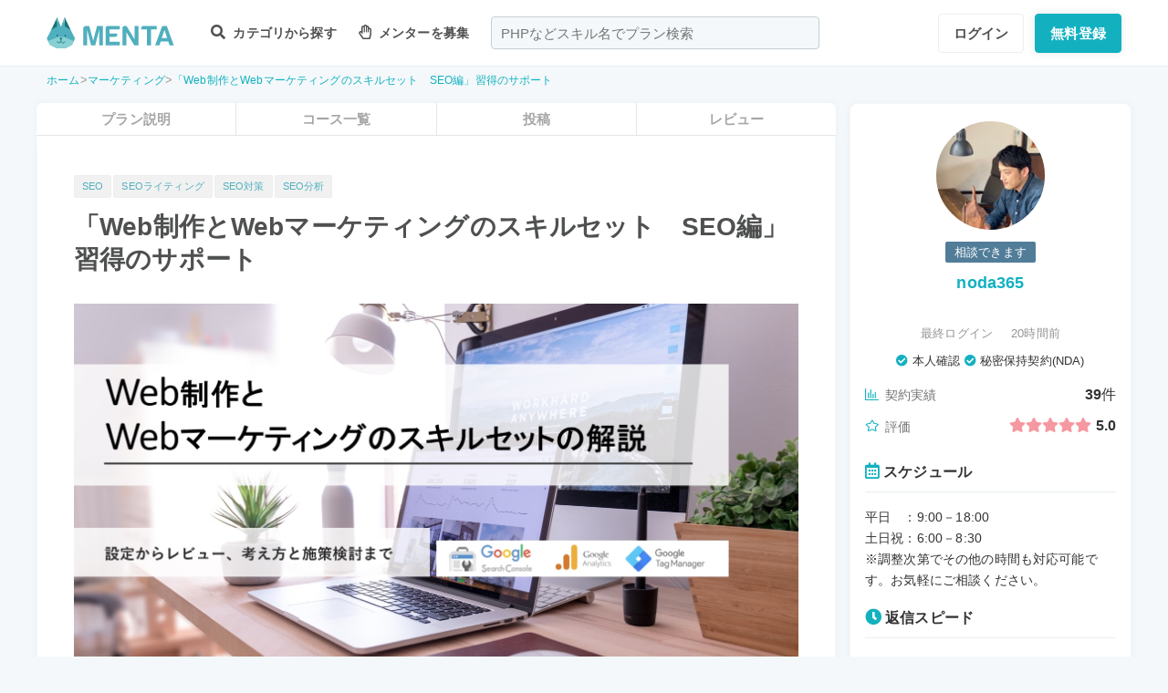

--- FILE ---
content_type: text/html; charset=UTF-8
request_url: https://menta.work/plan/8784?ref=
body_size: 26476
content:
<!DOCTYPE html>
<html lang="ja">

<head>
    <meta charset="UTF-8">
    <meta http-equiv="X-UA-Compatible"
          content="IE=edge">
    <title>「Web制作とWebマーケティングのスキルセット　SEO編」習得のサポート | 【MENTA】No1.メンターサービスでプロに直接相談しよう！</title>
    <link rel="shortcut icon"
          href="https://menta.work/resource/img/favicon.ico">
    <meta name="csrf-token"
          content="ATo2pE1PswU1L65pHHmZyydMzyYpcZlmDqvvJNCs">
            <meta name="description"
              content="■カリキュラムあなたの現在の状況に合わせて、 オリジナルレッスンでサイトを 完成・改善させていく講座です。現役Web担当が教える、現在も使っている知識とスキルを、「Web制作」と「Webマーケティング....">
                <meta name="keywords"
              content="SEO,SEOライティング,SEO対策,SEO分析,">
        <meta name="thumbnail"
          content="https://img.menta.work/500/plan/main_image/63cdd6cdd1277.png">
                <meta property="og:title"
              content="「Web制作とWebマーケティングのスキルセット　SEO編」習得のサポート｜【MENTA】No1.メンターサービスでプロに直接相談しよう！" />
        <meta property="og:description"
          content="■カリキュラムあなたの現在の状況に合わせて、 オリジナルレッスンでサイトを 完成・改善させていく講座です。現役Web担当が教える、現在も使っている知識とスキルを、「Web制作」と「Webマーケティング...." />
    <meta property="og:type"
          content="website" />
    <meta property="og:url"
          content="https://menta.work/plan/8784?ref=" />
    <meta property="og:image"
          content="https://img.menta.work/1600/plan/main_image/63cdd6cdd1277.png" />
    <meta property="image_src"
          content="https://img.menta.work/1600/plan/main_image/63cdd6cdd1277.png">
    <meta property="og:locale"
          content="ja_JP" />
    <meta property="fb:app_id"
          content="1236373853159960" />
    <meta name="twitter:card"
          content="summary_large_image">
    <meta name="twitter:site"
          content="@mentajp">
            <meta name="twitter:title"
              content="【MENTA】No1.メンターサービスでプロに直接相談しよう！｜MENTA">
        <meta name="twitter:description"
          content="■カリキュラムあなたの現在の状況に合わせて、 オリジナルレッスンでサイトを 完成・改善させていく講座です。現役Web担当が教える、現在も使っている知識とスキルを、「Web制作」と「Webマーケティング....">
    <meta name="twitter:image"
          content="https://img.menta.work/1600/plan/main_image/63cdd6cdd1277.png">
    <meta name="p:domain_verify"
          content="f6fdf31f9c7b382ff94bb5adcb360918" />

    
    
        
            <script type="application/ld+json">
        {
            "@context": "https://schema.org",
            "@type": "BreadcrumbList",
            "itemListElement": [
                {
                    "@type": "ListItem",
                    "position": 1,
                    "name": "ホーム",
                    "item": "https://menta.work"
                },
                    {
                "@type": "ListItem",
                "position": 2,
                        "name": "マーケティング",
                        "item": "https://menta.work/plan/category/5"
                    },
                        {
            "@type": "ListItem",
            "position": 3,
                    "name": "「Web制作とWebマーケティングのスキルセット　SEO編」習得のサポート",
                    "item": "https://menta.work/plan/8784"
                }
            ]
        }
    </script>

    <link rel="preload" as="style" href="https://menta.work/build/assets/app-BvAl6ZIe.css" /><link rel="preload" as="style" href="https://menta.work/build/assets/app-CO1C6y64.css" /><link rel="modulepreload" href="https://menta.work/build/assets/app-Cto-id9J.js" /><link rel="stylesheet" href="https://menta.work/build/assets/app-BvAl6ZIe.css" /><link rel="stylesheet" href="https://menta.work/build/assets/app-CO1C6y64.css" /><script type="module" src="https://menta.work/build/assets/app-Cto-id9J.js" defer></script>    
    <script type="text/javascript">
        (function() {
            var css = document.createElement('link');
            css.href = '/resource/css/fontawesome/css/all.min.css';
            css.rel = 'stylesheet';
            css.type = 'text/css';
            document.getElementsByTagName('head')[0].appendChild(css);
        })();
    </script>

    
    <meta name="viewport"
          content="width=device-width,initial-scale=1,maximum-scale=1.0">

    <!-- Global Site Tag (gtag.js) - Google Analytics -->
    <script async
            src="https://www.googletagmanager.com/gtag/js?id=UA-120129337-1"></script>
    <script>
        window.dataLayer = window.dataLayer || [];

        function gtag() {
            dataLayer.push(arguments);
        }

        gtag('js', new Date());
                    gtag('config', 'UA-120129337-1', {
                'optimize_id': 'GTM-MQ4DT8T'
            });
            </script>

    <!-- Google Tag Manager -->
    <script>
        (function(w, d, s, l, i) {
            w[l] = w[l] || [];
            w[l].push({
                'gtm.start': new Date().getTime(),
                event: 'gtm.js'
            });
            var f = d.getElementsByTagName(s)[0],
                j = d.createElement(s),
                dl = l != 'dataLayer' ? '&l=' + l : '';
            j.async = true;
            j.src =
                'https://www.googletagmanager.com/gtm.js?id=' + i + dl;
            f.parentNode.insertBefore(j, f);
        })(window, document, 'script', 'dataLayer', 'GTM-W8MC72X');
    </script>
    <!-- End Google Tag Manager -->

    <!-- Google Tag Manager -->
    <script>
        (function(w, d, s, l, i) {
            w[l] = w[l] || [];
            w[l].push({
                'gtm.start': new Date().getTime(),
                event: 'gtm.js'
            });
            var f = d.getElementsByTagName(s)[0],
                j = d.createElement(s),
                dl = l != 'dataLayer' ? '&l=' + l : '';
            j.async = true;
            j.src =
                'https://www.googletagmanager.com/gtm.js?id=' + i + dl;
            f.parentNode.insertBefore(j, f);
        })(window, document, 'script', 'dataLayer', 'GTM-WWS8TC92');
    </script>
    <!-- End Google Tag Manager -->

            <script src="https://js.stripe.com/v3"></script>
<script>
    window.stripe = window.Stripe("pk_live_YKpv3ECho0AGIMvvk3aVSIDI");
</script>
    <link rel="apple-touch-icon"
          href="https://menta.work/resource/img/logo-192x192.png">
    <meta name="apple-mobile-web-app-status-bar"
          content="#37a5ac">
    <meta name="theme-color"
          content="#37a5ac">
</head>

<body>
    <!-- Google Tag Manager (noscript) -->
    <noscript>
        <iframe src="https://www.googletagmanager.com/ns.html?id=GTM-W8MC72X"
                height="0"
                width="0"
                style="display:none;visibility:hidden"></iframe>
    </noscript>
    <!-- End Google Tag Manager (noscript) -->

    <!-- Google Tag Manager (noscript) -->
    <noscript>
        <iframe src="https://www.googletagmanager.com/ns.html?id=GTM-WWS8TC92"
                height="0"
                width="0"
                style="display:none;visibility:hidden"></iframe>
    </noscript>
    <!-- End Google Tag Manager (noscript) -->

    
    
    
    

    <!-- swiper.js -->
    <link rel="stylesheet"
          href="https://cdn.jsdelivr.net/npm/swiper@7/swiper-bundle.min.css" />
    <script src="https://cdn.jsdelivr.net/npm/swiper@7/swiper-bundle.min.js"></script>

    <main id="app"
          class=""
          data-action="plan/show">
        <div class="v-app header-container sticky top-0 z-50">
                                                    
                <header class="header mini pc_header hidden lg:block">
    <div class="header_inner">
        <div class="header_inner_head flexbox">
            <div id="logo">
                <a href="/"
                   class="flexbox"><img src="https://menta.work/resource/img/logo.svg"
                         loading="lazy"
                         alt="ヘッダーロゴ"></a>
            </div>

            
                <ul class="menu gnav flexbox">

                    
                    
                    
                                            <li class="menu_item flexbox"
                            style="margin-right: 24px;">
                            <a href="https://menta.work/plan"><i class="fas fa-search"></i>
                                カテゴリから探す
                            </a>
                            <ul class="bigmenu">
                                                                    <li class="bigmenu_item">
                                        <a class="bigmenu_item_link"
                                           href="https://menta.work/plan/category/1">
                                            プログラミング
                                        </a>
                                        <ul class="grandchild categories">
                                                                                            <li class="grandchild_item">
                                                    <a class="grandchild_item_link"
                                                       href="https://menta.work/plan/category/27">
                                                        サーバーサイド
                                                    </a>
                                                </li>
                                                                                            <li class="grandchild_item">
                                                    <a class="grandchild_item_link"
                                                       href="https://menta.work/plan/category/28">
                                                        フロントエンド
                                                    </a>
                                                </li>
                                                                                            <li class="grandchild_item">
                                                    <a class="grandchild_item_link"
                                                       href="https://menta.work/plan/category/105">
                                                        フルスタック
                                                    </a>
                                                </li>
                                                                                            <li class="grandchild_item">
                                                    <a class="grandchild_item_link"
                                                       href="https://menta.work/plan/category/29">
                                                        スマートフォンアプリ
                                                    </a>
                                                </li>
                                                                                            <li class="grandchild_item">
                                                    <a class="grandchild_item_link"
                                                       href="https://menta.work/plan/category/30">
                                                        インフラ・クラウド
                                                    </a>
                                                </li>
                                                                                            <li class="grandchild_item">
                                                    <a class="grandchild_item_link"
                                                       href="https://menta.work/plan/category/32">
                                                        ゲームプログラム
                                                    </a>
                                                </li>
                                                                                            <li class="grandchild_item">
                                                    <a class="grandchild_item_link"
                                                       href="https://menta.work/plan/category/34">
                                                        WEB制作
                                                    </a>
                                                </li>
                                                                                            <li class="grandchild_item">
                                                    <a class="grandchild_item_link"
                                                       href="https://menta.work/plan/category/104">
                                                        ノーコード
                                                    </a>
                                                </li>
                                                                                    </ul>
                                    </li>
                                                                    <li class="bigmenu_item">
                                        <a class="bigmenu_item_link"
                                           href="https://menta.work/plan/category/6">
                                            デザイン
                                        </a>
                                        <ul class="grandchild categories">
                                                                                            <li class="grandchild_item">
                                                    <a class="grandchild_item_link"
                                                       href="https://menta.work/plan/category/35">
                                                        スマホアプリデザイン
                                                    </a>
                                                </li>
                                                                                            <li class="grandchild_item">
                                                    <a class="grandchild_item_link"
                                                       href="https://menta.work/plan/category/36">
                                                        UI・UX
                                                    </a>
                                                </li>
                                                                                            <li class="grandchild_item">
                                                    <a class="grandchild_item_link"
                                                       href="https://menta.work/plan/category/37">
                                                        CMS構築
                                                    </a>
                                                </li>
                                                                                            <li class="grandchild_item">
                                                    <a class="grandchild_item_link"
                                                       href="https://menta.work/plan/category/38">
                                                        ECサイト構築
                                                    </a>
                                                </li>
                                                                                            <li class="grandchild_item">
                                                    <a class="grandchild_item_link"
                                                       href="https://menta.work/plan/category/39">
                                                        ロゴ／イラスト
                                                    </a>
                                                </li>
                                                                                            <li class="grandchild_item">
                                                    <a class="grandchild_item_link"
                                                       href="https://menta.work/plan/category/40">
                                                        チラシ・パンフレット
                                                    </a>
                                                </li>
                                                                                            <li class="grandchild_item">
                                                    <a class="grandchild_item_link"
                                                       href="https://menta.work/plan/category/96">
                                                        Webデザイン
                                                    </a>
                                                </li>
                                                                                            <li class="grandchild_item">
                                                    <a class="grandchild_item_link"
                                                       href="https://menta.work/plan/category/100">
                                                        プロダクトデザイン
                                                    </a>
                                                </li>
                                                                                            <li class="grandchild_item">
                                                    <a class="grandchild_item_link"
                                                       href="https://menta.work/plan/category/102">
                                                        3Dデザイン
                                                    </a>
                                                </li>
                                                                                            <li class="grandchild_item">
                                                    <a class="grandchild_item_link"
                                                       href="https://menta.work/plan/category/103">
                                                        グラフィックデザイン
                                                    </a>
                                                </li>
                                                                                    </ul>
                                    </li>
                                                                    <li class="bigmenu_item">
                                        <a class="bigmenu_item_link"
                                           href="https://menta.work/plan/category/5">
                                            マーケティング
                                        </a>
                                        <ul class="grandchild categories">
                                                                                            <li class="grandchild_item">
                                                    <a class="grandchild_item_link"
                                                       href="https://menta.work/plan/category/44">
                                                        SEO／SEM
                                                    </a>
                                                </li>
                                                                                            <li class="grandchild_item">
                                                    <a class="grandchild_item_link"
                                                       href="https://menta.work/plan/category/43">
                                                        リスティング・SNS広告運用
                                                    </a>
                                                </li>
                                                                                            <li class="grandchild_item">
                                                    <a class="grandchild_item_link"
                                                       href="https://menta.work/plan/category/72">
                                                        SNSマーケティング
                                                    </a>
                                                </li>
                                                                                            <li class="grandchild_item">
                                                    <a class="grandchild_item_link"
                                                       href="https://menta.work/plan/category/42">
                                                        オフラインマーケティング
                                                    </a>
                                                </li>
                                                                                            <li class="grandchild_item">
                                                    <a class="grandchild_item_link"
                                                       href="https://menta.work/plan/category/45">
                                                        データサイエンティスト
                                                    </a>
                                                </li>
                                                                                            <li class="grandchild_item">
                                                    <a class="grandchild_item_link"
                                                       href="https://menta.work/plan/category/89">
                                                        ブランディング
                                                    </a>
                                                </li>
                                                                                            <li class="grandchild_item">
                                                    <a class="grandchild_item_link"
                                                       href="https://menta.work/plan/category/90">
                                                        アナリティクス
                                                    </a>
                                                </li>
                                                                                            <li class="grandchild_item">
                                                    <a class="grandchild_item_link"
                                                       href="https://menta.work/plan/category/91">
                                                        マーケティング戦略
                                                    </a>
                                                </li>
                                                                                    </ul>
                                    </li>
                                                                    <li class="bigmenu_item">
                                        <a class="bigmenu_item_link"
                                           href="https://menta.work/plan/category/24">
                                            ビジネス
                                        </a>
                                        <ul class="grandchild categories">
                                                                                            <li class="grandchild_item">
                                                    <a class="grandchild_item_link"
                                                       href="https://menta.work/plan/category/3">
                                                        起業・独立
                                                    </a>
                                                </li>
                                                                                            <li class="grandchild_item">
                                                    <a class="grandchild_item_link"
                                                       href="https://menta.work/plan/category/21">
                                                        就職・キャリア相談
                                                    </a>
                                                </li>
                                                                                            <li class="grandchild_item">
                                                    <a class="grandchild_item_link"
                                                       href="https://menta.work/plan/category/71">
                                                        副業
                                                    </a>
                                                </li>
                                                                                            <li class="grandchild_item">
                                                    <a class="grandchild_item_link"
                                                       href="https://menta.work/plan/category/58">
                                                        マネジメント
                                                    </a>
                                                </li>
                                                                                            <li class="grandchild_item">
                                                    <a class="grandchild_item_link"
                                                       href="https://menta.work/plan/category/20">
                                                        営業・セールス
                                                    </a>
                                                </li>
                                                                                            <li class="grandchild_item">
                                                    <a class="grandchild_item_link"
                                                       href="https://menta.work/plan/category/55">
                                                        Microsoft Officeツール
                                                    </a>
                                                </li>
                                                                                            <li class="grandchild_item">
                                                    <a class="grandchild_item_link"
                                                       href="https://menta.work/plan/category/56">
                                                        プレゼン・資料作成
                                                    </a>
                                                </li>
                                                                                            <li class="grandchild_item">
                                                    <a class="grandchild_item_link"
                                                       href="https://menta.work/plan/category/57">
                                                        ビジネスコミュニケーション
                                                    </a>
                                                </li>
                                                                                            <li class="grandchild_item">
                                                    <a class="grandchild_item_link"
                                                       href="https://menta.work/plan/category/60">
                                                        会計・ファイナンス
                                                    </a>
                                                </li>
                                                                                            <li class="grandchild_item">
                                                    <a class="grandchild_item_link"
                                                       href="https://menta.work/plan/category/59">
                                                        広報
                                                    </a>
                                                </li>
                                                                                            <li class="grandchild_item">
                                                    <a class="grandchild_item_link"
                                                       href="https://menta.work/plan/category/99">
                                                        貿易・EC運営
                                                    </a>
                                                </li>
                                                                                    </ul>
                                    </li>
                                                                    <li class="bigmenu_item">
                                        <a class="bigmenu_item_link"
                                           href="https://menta.work/plan/category/31">
                                            AI・機械学習
                                        </a>
                                        <ul class="grandchild categories">
                                                                                            <li class="grandchild_item">
                                                    <a class="grandchild_item_link"
                                                       href="https://menta.work/plan/category/81">
                                                        ChatGPT / プロンプトエンジニアリング
                                                    </a>
                                                </li>
                                                                                            <li class="grandchild_item">
                                                    <a class="grandchild_item_link"
                                                       href="https://menta.work/plan/category/106">
                                                        生成AIビジネス活用
                                                    </a>
                                                </li>
                                                                                            <li class="grandchild_item">
                                                    <a class="grandchild_item_link"
                                                       href="https://menta.work/plan/category/107">
                                                        AIプロダクト開発
                                                    </a>
                                                </li>
                                                                                            <li class="grandchild_item">
                                                    <a class="grandchild_item_link"
                                                       href="https://menta.work/plan/category/84">
                                                        AI画像
                                                    </a>
                                                </li>
                                                                                            <li class="grandchild_item">
                                                    <a class="grandchild_item_link"
                                                       href="https://menta.work/plan/category/82">
                                                        データサイエンス
                                                    </a>
                                                </li>
                                                                                            <li class="grandchild_item">
                                                    <a class="grandchild_item_link"
                                                       href="https://menta.work/plan/category/83">
                                                        機械学習
                                                    </a>
                                                </li>
                                                                                    </ul>
                                    </li>
                                                                    <li class="bigmenu_item">
                                        <a class="bigmenu_item_link"
                                           href="https://menta.work/plan/category/15">
                                            動画・映像
                                        </a>
                                        <ul class="grandchild categories">
                                                                                            <li class="grandchild_item">
                                                    <a class="grandchild_item_link"
                                                       href="https://menta.work/plan/category/51">
                                                        カメラ撮影
                                                    </a>
                                                </li>
                                                                                            <li class="grandchild_item">
                                                    <a class="grandchild_item_link"
                                                       href="https://menta.work/plan/category/52">
                                                        動画編集
                                                    </a>
                                                </li>
                                                                                            <li class="grandchild_item">
                                                    <a class="grandchild_item_link"
                                                       href="https://menta.work/plan/category/53">
                                                        CG・アニメーション
                                                    </a>
                                                </li>
                                                                                            <li class="grandchild_item">
                                                    <a class="grandchild_item_link"
                                                       href="https://menta.work/plan/category/97">
                                                        声優
                                                    </a>
                                                </li>
                                                                                            <li class="grandchild_item">
                                                    <a class="grandchild_item_link"
                                                       href="https://menta.work/plan/category/101">
                                                        画像編集
                                                    </a>
                                                </li>
                                                                                    </ul>
                                    </li>
                                                                    <li class="bigmenu_item">
                                        <a class="bigmenu_item_link"
                                           href="https://menta.work/plan/category/18">
                                            ライティング
                                        </a>
                                        <ul class="grandchild categories">
                                                                                            <li class="grandchild_item">
                                                    <a class="grandchild_item_link"
                                                       href="https://menta.work/plan/category/47">
                                                        ライティング
                                                    </a>
                                                </li>
                                                                                            <li class="grandchild_item">
                                                    <a class="grandchild_item_link"
                                                       href="https://menta.work/plan/category/48">
                                                        翻訳家
                                                    </a>
                                                </li>
                                                                                            <li class="grandchild_item">
                                                    <a class="grandchild_item_link"
                                                       href="https://menta.work/plan/category/49">
                                                        コピーライター
                                                    </a>
                                                </li>
                                                                                    </ul>
                                    </li>
                                                                    <li class="bigmenu_item">
                                        <a class="bigmenu_item_link"
                                           href="https://menta.work/plan/category/2">
                                            語学
                                        </a>
                                        <ul class="grandchild categories">
                                                                                            <li class="grandchild_item">
                                                    <a class="grandchild_item_link"
                                                       href="https://menta.work/plan/category/62">
                                                        英会話
                                                    </a>
                                                </li>
                                                                                            <li class="grandchild_item">
                                                    <a class="grandchild_item_link"
                                                       href="https://menta.work/plan/category/63">
                                                        ビジネス英語
                                                    </a>
                                                </li>
                                                                                            <li class="grandchild_item">
                                                    <a class="grandchild_item_link"
                                                       href="https://menta.work/plan/category/85">
                                                        スペイン語
                                                    </a>
                                                </li>
                                                                                            <li class="grandchild_item">
                                                    <a class="grandchild_item_link"
                                                       href="https://menta.work/plan/category/86">
                                                        中国語
                                                    </a>
                                                </li>
                                                                                            <li class="grandchild_item">
                                                    <a class="grandchild_item_link"
                                                       href="https://menta.work/plan/category/64">
                                                        その他外国語・留学
                                                    </a>
                                                </li>
                                                                                    </ul>
                                    </li>
                                                                    <li class="bigmenu_item">
                                        <a class="bigmenu_item_link"
                                           href="https://menta.work/plan/category/25">
                                            ライフスタイル
                                        </a>
                                        <ul class="grandchild categories">
                                                                                            <li class="grandchild_item">
                                                    <a class="grandchild_item_link"
                                                       href="https://menta.work/plan/category/7">
                                                        悩み相談
                                                    </a>
                                                </li>
                                                                                            <li class="grandchild_item">
                                                    <a class="grandchild_item_link"
                                                       href="https://menta.work/plan/category/66">
                                                        コーチング
                                                    </a>
                                                </li>
                                                                                            <li class="grandchild_item">
                                                    <a class="grandchild_item_link"
                                                       href="https://menta.work/plan/category/67">
                                                        ハンドメイド
                                                    </a>
                                                </li>
                                                                                            <li class="grandchild_item">
                                                    <a class="grandchild_item_link"
                                                       href="https://menta.work/plan/category/68">
                                                        料理
                                                    </a>
                                                </li>
                                                                                            <li class="grandchild_item">
                                                    <a class="grandchild_item_link"
                                                       href="https://menta.work/plan/category/69">
                                                        DIY
                                                    </a>
                                                </li>
                                                                                            <li class="grandchild_item">
                                                    <a class="grandchild_item_link"
                                                       href="https://menta.work/plan/category/92">
                                                        ファッション
                                                    </a>
                                                </li>
                                                                                            <li class="grandchild_item">
                                                    <a class="grandchild_item_link"
                                                       href="https://menta.work/plan/category/93">
                                                        音楽
                                                    </a>
                                                </li>
                                                                                            <li class="grandchild_item">
                                                    <a class="grandchild_item_link"
                                                       href="https://menta.work/plan/category/94">
                                                        格闘技
                                                    </a>
                                                </li>
                                                                                            <li class="grandchild_item">
                                                    <a class="grandchild_item_link"
                                                       href="https://menta.work/plan/category/95">
                                                        ゲーム
                                                    </a>
                                                </li>
                                                                                            <li class="grandchild_item">
                                                    <a class="grandchild_item_link"
                                                       href="https://menta.work/plan/category/98">
                                                        資格試験
                                                    </a>
                                                </li>
                                                                                    </ul>
                                    </li>
                                                                    <li class="bigmenu_item">
                                        <a class="bigmenu_item_link"
                                           href="https://menta.work/plan/category/73">
                                            占い
                                        </a>
                                        <ul class="grandchild categories">
                                                                                            <li class="grandchild_item">
                                                    <a class="grandchild_item_link"
                                                       href="https://menta.work/plan/category/74">
                                                        タロット占い
                                                    </a>
                                                </li>
                                                                                            <li class="grandchild_item">
                                                    <a class="grandchild_item_link"
                                                       href="https://menta.work/plan/category/75">
                                                        マヤ暦・誕生日占い
                                                    </a>
                                                </li>
                                                                                            <li class="grandchild_item">
                                                    <a class="grandchild_item_link"
                                                       href="https://menta.work/plan/category/76">
                                                        手相占い
                                                    </a>
                                                </li>
                                                                                            <li class="grandchild_item">
                                                    <a class="grandchild_item_link"
                                                       href="https://menta.work/plan/category/77">
                                                        占星術
                                                    </a>
                                                </li>
                                                                                    </ul>
                                    </li>
                                                                    <li class="bigmenu_item">
                                        <a class="bigmenu_item_link"
                                           href="https://menta.work/plan/category/78">
                                            フィットネス
                                        </a>
                                        <ul class="grandchild categories">
                                                                                            <li class="grandchild_item">
                                                    <a class="grandchild_item_link"
                                                       href="https://menta.work/plan/category/79">
                                                        ヨガ
                                                    </a>
                                                </li>
                                                                                            <li class="grandchild_item">
                                                    <a class="grandchild_item_link"
                                                       href="https://menta.work/plan/category/80">
                                                        パーソナルトレーニング
                                                    </a>
                                                </li>
                                                                                    </ul>
                                    </li>
                                                                    <li class="bigmenu_item">
                                        <a class="bigmenu_item_link"
                                           href="https://menta.work/plan/category/87">
                                            その他
                                        </a>
                                        <ul class="grandchild categories">
                                                                                            <li class="grandchild_item">
                                                    <a class="grandchild_item_link"
                                                       href="https://menta.work/plan/category/88">
                                                        その他
                                                    </a>
                                                </li>
                                                                                    </ul>
                                    </li>
                                                            </ul>
                        </li>

                        
                                                    <li class="menu_item"
                                style="margin-right: 24px;">
                                <a href="https://menta.work/bosyu/add"><i class="far fa-hand-paper"></i>
                                    メンターを募集
                                </a>
                            </li>
                                                            </ul>

                                    
                    <div class="v-app suggest_search_window">
                        <search-form placeholder="PHPなどスキル名でプラン検索"
                                     plan-index-url="https://menta.work/plan"
                                     old-input=""></search-form>
                    </div>
                 

                <nav class="navi auth_buttons flexbox">
                                            <div class="navi_login"><a href="https://menta.work/login"
                               class="button"
                               tabindex="0"
                               >ログイン</a>
                        </div>
                                                                <div class="navi_entry"><a href="https://menta.work/register/choose?c=header"
                               class="button primaryButton"
                               tabindex="0"
                               >無料登録</a>
                        </div>
                                                        </nav>
                    </div>
    </div>
</header>

                
                <header class="tablet_sp_header flex flex-wrap items-center justify-between md:flex-nowrap lg:hidden">
        <div id="logo"
         class="mt-1 w-1/3 p-1 md:w-1/4">
        <a href="/">
            <img src="https://menta.work/resource/img/logo.svg"
                 loading="lazy"
                 alt="ヘッダーロゴ"
                 class="w-full">
        </a>
    </div>
            <div class="flex-1">
            <input id="nav-input"
                   type="checkbox"
                   class="nav-unshown">
                            
                <div class="tab_search_window_hyoji mr-auto">
                                            
                        <input id="search-input_tab"
                               type="checkbox"
                               class="search-unshown">
                        <div class="menu_icon mr-auto">
                            <label id="search-open"
                                   for="search-input_tab">
                                <div class="search w-full">
    <div class="relative w-full p-1">
        <div class="center-v header_search gray2 absolute left-1 right-1"><i class="fa fa-search"></i></div>
        <div id="q"
             class="m-l-0 w-full appearance-none overflow-hidden whitespace-nowrap rounded-lg bg-gray-200 px-4 py-2">
            <p class="whitespace-nowrap text-center md:ml-6 md:text-left"
               style="color: #757575; opacity: 0.7;">PHPなどスキル名でプラン検索</p>
        </div>
    </div>
</div>
                            </label>
                        </div>
                        <div id="search-content">
        <form action="https://menta.work/plan"
              class="grid items-center gap-3">
            <div class="flex justify-end">
                <button name="close_modal"
                        type="button"
                        class="flex items-center justify-center rounded-md border border-black bg-white p-2 text-black hover:bg-gray-100 hover:text-gray-500 focus:outline-none focus:ring-2 focus:ring-inset focus:ring-indigo-500">
                    <svg class="h-6 w-6"
                         xmlns="http://www.w3.org/2000/svg"
                         fill="none"
                         viewBox="0 0 24 24"
                         stroke="currentColor"
                         aria-hidden="true">
                        <path stroke-linecap="round"
                              stroke-linejoin="round"
                              stroke-width="2"
                              d="M6 18L18 6M6 6l12 12" />
                    </svg>
                </button>
            </div>
            <div>
                <div class="relative">
                    <div class="center-v header_search absolute left-1"><i class="fa fa-search"></i></div>
                    <input class="w-full overflow-hidden whitespace-nowrap text-center"
                           type="text"
                           placeholder="PHPなどスキル名でプラン検索"
                           name="q"
                           value="" />
                </div>
            </div>
            <div class="flex justify-end">
                <button name="search-clear-button"
                        type="button"
                        class="p-2 text-gray-600 underline">検索条件をクリア
                </button>
            </div>
            <div>
                <p class="mb-1">学習方法</p>
                <div class="flex items-center gap-4">
                                            <label class="checkbox-button flex cursor-pointer">
                            <input type="radio"
                                   name="communicationType"
                                   value="1"
                                   >
                            <span class="pl-2 text-menta hover:text-white">チャット</span>
                        </label>
                                            <label class="checkbox-button flex cursor-pointer">
                            <input type="radio"
                                   name="communicationType"
                                   value="2"
                                   >
                            <span class="pl-2 text-menta hover:text-white">ビデオ通話</span>
                        </label>
                                    </div>
            </div>
            <div>
                <p class="mb-1">メンター情報</p>
                <div class="flex flex-wrap items-center gap-4">
                                                                <label class="checkbox-button">
                            <input type="checkbox"
                                   name="register_status[verified]"
                                   value="1"
                                   >
                            <span>本人確認済</span>
                        </label>
                                            <label class="checkbox-button">
                            <input type="checkbox"
                                   name="register_status[has_nda]"
                                   value="1"
                                   >
                            <span>NDA合意済</span>
                        </label>
                                            <label class="checkbox-button">
                            <input type="checkbox"
                                   name="register_status[has_results]"
                                   value="1"
                                   >
                            <span>経歴登録済</span>
                        </label>
                                            <label class="checkbox-button">
                            <input type="checkbox"
                                   name="register_status[logined]"
                                   value="1"
                                   >
                            <span>最終ログイン30日以内</span>
                        </label>
                                    </div>
            </div>
            <div>
                <p class="mb-1">料金</p>
                <div class="flex flex-wrap items-center gap-4">
                                            <label class="checkbox-button">
                            <input type="radio"
                                   name="price"
                                   value="0"
                                   >
                            <span>
                                                                    無料
                                                            </span>
                        </label>
                                            <label class="checkbox-button">
                            <input type="radio"
                                   name="price"
                                   value="3000"
                                   >
                            <span>
                                                                    〜3,000円
                                                            </span>
                        </label>
                                            <label class="checkbox-button">
                            <input type="radio"
                                   name="price"
                                   value="5000"
                                   >
                            <span>
                                                                    〜5,000円
                                                            </span>
                        </label>
                                            <label class="checkbox-button">
                            <input type="radio"
                                   name="price"
                                   value="10000"
                                   >
                            <span>
                                                                    〜10,000円
                                                            </span>
                        </label>
                                            <label class="checkbox-button">
                            <input type="radio"
                                   name="price"
                                   value="20000"
                                   >
                            <span>
                                                                    〜20,000円
                                                            </span>
                        </label>
                                            <label class="checkbox-button">
                            <input type="radio"
                                   name="price"
                                   value="30000"
                                   >
                            <span>
                                                                    〜30,000円
                                                            </span>
                        </label>
                                            <label class="checkbox-button">
                            <input type="radio"
                                   name="price"
                                   value="50000"
                                   >
                            <span>
                                                                    〜50,000円
                                                            </span>
                        </label>
                                    </div>
            </div>
            <div>
                <p class="mb-1">対応時間帯</p>
                <div class="flex flex-wrap items-center gap-4">
                                            <label class="checkbox-button">
                            <input type="checkbox"
                                   name="activity_times[]"
                                   value="1"
                                   >
                            <span>平日朝</span>
                        </label>
                                            <label class="checkbox-button">
                            <input type="checkbox"
                                   name="activity_times[]"
                                   value="2"
                                   >
                            <span>平日日中</span>
                        </label>
                                            <label class="checkbox-button">
                            <input type="checkbox"
                                   name="activity_times[]"
                                   value="3"
                                   >
                            <span>平日夜</span>
                        </label>
                                            <label class="checkbox-button">
                            <input type="checkbox"
                                   name="activity_times[]"
                                   value="4"
                                   >
                            <span>土曜日</span>
                        </label>
                                            <label class="checkbox-button">
                            <input type="checkbox"
                                   name="activity_times[]"
                                   value="5"
                                   >
                            <span>日曜日</span>
                        </label>
                                    </div>
            </div>
            <div>
                <p class="mb-1">返信スピード</p>
                <div class="flex flex-wrap items-center gap-4">
                                            <label class="checkbox-button">
                            <input type="checkbox"
                                   name="reply_speeds[]"
                                   value="1"
                                   >
                            <span>24時間以内</span>
                        </label>
                                            <label class="checkbox-button">
                            <input type="checkbox"
                                   name="reply_speeds[]"
                                   value="2"
                                   >
                            <span> 1〜2日以内</span>
                        </label>
                                            <label class="checkbox-button">
                            <input type="checkbox"
                                   name="reply_speeds[]"
                                   value="3"
                                   >
                            <span> 2〜3日以内</span>
                        </label>
                                            <label class="checkbox-button">
                            <input type="checkbox"
                                   name="reply_speeds[]"
                                   value="4"
                                   >
                            <span> 1週間以内</span>
                        </label>
                                    </div>
            </div>
            <div class="flex items-center justify-center">
                <button type="submit"
                        class="w-full rounded-lg bg-menta px-2 py-4 text-base font-bold text-white">検索
                </button>
            </div>
        </form>
    </div>
    <label class="search-unshown"
           id="search-close"
           for="search-input_tab"></label>
                        <label class="search-unshown"
                               id="search-close"
                               for="search-input_tab"></label>
                                    </div>
                <label class="nav-unshown"
                       id="nav-close"
                       for="nav-input"></label>
                <div id="nav-content">
                    
                                            <div class="p-navi-buttons register-buttons u-color__base_bg">
                            <a href="https://menta.work/register/choose"
                               class="c-button c-button__standard register-button">無料登録</a>
                            <a href="https://menta.work/login"
                               class="text_link alignCenter f13 mt-6 block">ログイン</a>
                        </div>

                        <ul class="p-b2 bggray">
                            <a href="https://menta.work/register/choose?c=sm_plan&amp;login=on">
                                <li>
                                    メンターを探す
                                </li>
                            </a>

                            <a href="https://menta.work/register/choose?c=sm_bosyu&amp;login=on">
                                <li>メンターを募集</li>
                            </a>
                        </ul>
                    
                                    </div>
        </div>
        <div class=" gap-3  flex items-center justify-end">
                            <div class="login"><a href="https://menta.work/login"
                       >ログイン</a>
                </div>
                <div class="navi_entry p-1"><a href="https://menta.work/register/choose"
                       class="button primaryButton"
                       tabindex="0"
                       >登録</a>
                </div>
                                                    <div class="menu_icon menu_icon_last ml-2">
                    <label id="nav-open"
                           for="nav-input">
                        <i class="fas fa-bars"></i>
                    </label>
                </div>
                    </div>

                    <div class="flex-1 md:hidden">
                
                <div class="block w-full">

                    
                    <input id="search-input_sp"
                           type="checkbox"
                           class="search-unshown">
                    <div class="menu_icon flexbox w-full justify-center">
                        <label id="search-open"
                               for="search-input_sp"
                               class="m-r-0 w-full">
                            <div class="search w-full">
    <div class="relative w-full p-1">
        <div class="center-v header_search gray2 absolute left-1 right-1"><i class="fa fa-search"></i></div>
        <div id="q"
             class="m-l-0 w-full appearance-none overflow-hidden whitespace-nowrap rounded-lg bg-gray-200 px-4 py-2">
            <p class="whitespace-nowrap text-center md:ml-6 md:text-left"
               style="color: #757575; opacity: 0.7;">PHPなどスキル名でプラン検索</p>
        </div>
    </div>
</div>
                        </label>
                    </div>
                    <div id="search-content">
        <form action="https://menta.work/plan"
              class="grid items-center gap-3">
            <div class="flex justify-end">
                <button name="close_modal"
                        type="button"
                        class="flex items-center justify-center rounded-md border border-black bg-white p-2 text-black hover:bg-gray-100 hover:text-gray-500 focus:outline-none focus:ring-2 focus:ring-inset focus:ring-indigo-500">
                    <svg class="h-6 w-6"
                         xmlns="http://www.w3.org/2000/svg"
                         fill="none"
                         viewBox="0 0 24 24"
                         stroke="currentColor"
                         aria-hidden="true">
                        <path stroke-linecap="round"
                              stroke-linejoin="round"
                              stroke-width="2"
                              d="M6 18L18 6M6 6l12 12" />
                    </svg>
                </button>
            </div>
            <div>
                <div class="relative">
                    <div class="center-v header_search absolute left-1"><i class="fa fa-search"></i></div>
                    <input class="w-full overflow-hidden whitespace-nowrap text-center"
                           type="text"
                           placeholder="PHPなどスキル名でプラン検索"
                           name="q"
                           value="" />
                </div>
            </div>
            <div class="flex justify-end">
                <button name="search-clear-button"
                        type="button"
                        class="p-2 text-gray-600 underline">検索条件をクリア
                </button>
            </div>
            <div>
                <p class="mb-1">学習方法</p>
                <div class="flex items-center gap-4">
                                            <label class="checkbox-button flex cursor-pointer">
                            <input type="radio"
                                   name="communicationType"
                                   value="1"
                                   >
                            <span class="pl-2 text-menta hover:text-white">チャット</span>
                        </label>
                                            <label class="checkbox-button flex cursor-pointer">
                            <input type="radio"
                                   name="communicationType"
                                   value="2"
                                   >
                            <span class="pl-2 text-menta hover:text-white">ビデオ通話</span>
                        </label>
                                    </div>
            </div>
            <div>
                <p class="mb-1">メンター情報</p>
                <div class="flex flex-wrap items-center gap-4">
                                                                <label class="checkbox-button">
                            <input type="checkbox"
                                   name="register_status[verified]"
                                   value="1"
                                   >
                            <span>本人確認済</span>
                        </label>
                                            <label class="checkbox-button">
                            <input type="checkbox"
                                   name="register_status[has_nda]"
                                   value="1"
                                   >
                            <span>NDA合意済</span>
                        </label>
                                            <label class="checkbox-button">
                            <input type="checkbox"
                                   name="register_status[has_results]"
                                   value="1"
                                   >
                            <span>経歴登録済</span>
                        </label>
                                            <label class="checkbox-button">
                            <input type="checkbox"
                                   name="register_status[logined]"
                                   value="1"
                                   >
                            <span>最終ログイン30日以内</span>
                        </label>
                                    </div>
            </div>
            <div>
                <p class="mb-1">料金</p>
                <div class="flex flex-wrap items-center gap-4">
                                            <label class="checkbox-button">
                            <input type="radio"
                                   name="price"
                                   value="0"
                                   >
                            <span>
                                                                    無料
                                                            </span>
                        </label>
                                            <label class="checkbox-button">
                            <input type="radio"
                                   name="price"
                                   value="3000"
                                   >
                            <span>
                                                                    〜3,000円
                                                            </span>
                        </label>
                                            <label class="checkbox-button">
                            <input type="radio"
                                   name="price"
                                   value="5000"
                                   >
                            <span>
                                                                    〜5,000円
                                                            </span>
                        </label>
                                            <label class="checkbox-button">
                            <input type="radio"
                                   name="price"
                                   value="10000"
                                   >
                            <span>
                                                                    〜10,000円
                                                            </span>
                        </label>
                                            <label class="checkbox-button">
                            <input type="radio"
                                   name="price"
                                   value="20000"
                                   >
                            <span>
                                                                    〜20,000円
                                                            </span>
                        </label>
                                            <label class="checkbox-button">
                            <input type="radio"
                                   name="price"
                                   value="30000"
                                   >
                            <span>
                                                                    〜30,000円
                                                            </span>
                        </label>
                                            <label class="checkbox-button">
                            <input type="radio"
                                   name="price"
                                   value="50000"
                                   >
                            <span>
                                                                    〜50,000円
                                                            </span>
                        </label>
                                    </div>
            </div>
            <div>
                <p class="mb-1">対応時間帯</p>
                <div class="flex flex-wrap items-center gap-4">
                                            <label class="checkbox-button">
                            <input type="checkbox"
                                   name="activity_times[]"
                                   value="1"
                                   >
                            <span>平日朝</span>
                        </label>
                                            <label class="checkbox-button">
                            <input type="checkbox"
                                   name="activity_times[]"
                                   value="2"
                                   >
                            <span>平日日中</span>
                        </label>
                                            <label class="checkbox-button">
                            <input type="checkbox"
                                   name="activity_times[]"
                                   value="3"
                                   >
                            <span>平日夜</span>
                        </label>
                                            <label class="checkbox-button">
                            <input type="checkbox"
                                   name="activity_times[]"
                                   value="4"
                                   >
                            <span>土曜日</span>
                        </label>
                                            <label class="checkbox-button">
                            <input type="checkbox"
                                   name="activity_times[]"
                                   value="5"
                                   >
                            <span>日曜日</span>
                        </label>
                                    </div>
            </div>
            <div>
                <p class="mb-1">返信スピード</p>
                <div class="flex flex-wrap items-center gap-4">
                                            <label class="checkbox-button">
                            <input type="checkbox"
                                   name="reply_speeds[]"
                                   value="1"
                                   >
                            <span>24時間以内</span>
                        </label>
                                            <label class="checkbox-button">
                            <input type="checkbox"
                                   name="reply_speeds[]"
                                   value="2"
                                   >
                            <span> 1〜2日以内</span>
                        </label>
                                            <label class="checkbox-button">
                            <input type="checkbox"
                                   name="reply_speeds[]"
                                   value="3"
                                   >
                            <span> 2〜3日以内</span>
                        </label>
                                            <label class="checkbox-button">
                            <input type="checkbox"
                                   name="reply_speeds[]"
                                   value="4"
                                   >
                            <span> 1週間以内</span>
                        </label>
                                    </div>
            </div>
            <div class="flex items-center justify-center">
                <button type="submit"
                        class="w-full rounded-lg bg-menta px-2 py-4 text-base font-bold text-white">検索
                </button>
            </div>
        </form>
    </div>
    <label class="search-unshown"
           id="search-close"
           for="search-input_tab"></label>
                    <label class="search-unshown"
                           id="search-close"
                           for="search-input_sp"></label>
                </div>
                
            </div>
                </header>
                    </div>

        
        
            <div id="plan-show">
                    <div class="modal"
                 id="message-modal59031"
                 data-name="message">
                <input id="modal-trigger_message59031"
       class="checkbox js-auto-submit-cancel"
       type="checkbox"
       >
<div class="modal-overlay">
    <label for="modal-trigger_message59031"
           class="o-close"></label>
    <div class="modal-wrap middle alignCenter">
        <label for="modal-trigger_message59031"
               class="close"><i class="fas fa-times"></i></label>
        <h2 class="w80p message_h2">メッセージで相談</h2>

        <div class="w80p small2 m-b1 m-t1 alignLeft">
            気になったら、まずは教えてほしいことを相談。メンターには現在の状況、困っていること、目標など、できるだけ詳しく送りましょう。
        </div>
        <form method="POST"
              action="https://menta.work/member/user/59031/message?plan_id=8784&amp;from_soudan=1"
              accept-charset="UTF-8"
              class="">
            <input type="hidden" name="_token" value="ATo2pE1PswU1L65pHHmZyydMzyYpcZlmDqvvJNCs" autocomplete="off">            <div class="m-b-20 messageHope">
                <ul class="messageHope__choise">
                    <li><label><input type="radio"
                                   id="choise1"
                                   name="hope"
                                   value="1"
                                   class="js-auto-submit-cancel"
                                   checked> いますぐお願いしたい</label></li>
                    <li><label><input type="radio"
                                   id="choise2"
                                   name="hope"
                                   class="js-auto-submit-cancel"
                                   value="2"> まずは事前に相談だけしたい</label></li>
                    <li><label><input type="radio"
                                   id="choise3"
                                   name="hope"
                                   class="js-auto-submit-cancel"
                                   value="3"> 少しだけ興味があります</label></li>
                </ul>
            </div>

            <div class="messageBody m-t-5 ">
                <textarea class="w80p m-b-0 js-auto-submit-cancel"
                          placeholder="● 現在の状況&#13;&#10;● 困っていること&#13;&#10;● 目標"
                          name="body"
                          cols="50"
                          rows="10"></textarea>

                            </div>

            <div class="alignCenter">
                <input class="button primaryButton"
                       onclick="gtag(&#039;event&#039;, &#039;click&#039;, {&#039;event_category&#039;: &#039;within_24_hours_login&#039;});"
                       type="submit"
                       value="相談メッセージを送る">
            </div>

        </form>

    </div>
</div>
            </div>

                    
        <div class="pankuzu items-end justify-between">
            <div class="alignLeft">
                <a href="https://menta.work"
                   class="link">ホーム</a>
                <span class="gray2">></span>
                                    <a href="https://menta.work/plan/category/5"
                       class="link">マーケティング</a>
                    <span class="gray2">></span>
                                                <a href="https://menta.work/plan/8784"
                   class="link">「Web制作とWebマーケティングのスキルセット　SEO編」習得のサポート</a>
            </div>
                    </div>

        <div class="back_gray plan_detail plan_show flex">

            <div class="inner">
                <div id="main"
                     class="no_br">

                    <div class="plan_detail_margin">
                                            </div>
                    
                    <nav class="section-menu">
                        <ul class="section-menu__list">
                            <li>
                                <a href="#main">プラン説明</a>
                            </li>
                            <li>
                                <a href="#course_list">コース一覧</a>
                            </li>
                                                            <li>
                                    <a href="#posts">投稿</a>
                                </li>
                                                        <li>
                                <a href="#reviews">レビュー</a>
                            </li>
                        </ul>
                        <div class="section-menu__bar-bottom"></div>
                    </nav>

                    <div class="boxbaseP30">

                        
                        
                        <p>
                                                            <a href="https://menta.work/plan/tag/56" class="tag">SEO</a>
                                                                <a href="https://menta.work/plan/tag/1573" class="tag">SEOライティング</a>
                                                                <a href="https://menta.work/plan/tag/2256" class="tag">SEO対策</a>
                                                                <a href="https://menta.work/plan/tag/4601" class="tag">SEO分析</a>
                                                        </p>

                        <h1 id="plan_title"
                            class="plan_show">「Web制作とWebマーケティングのスキルセット　SEO編」習得のサポート</h1>

                        
                                                                                    <img src="https://img.menta.work/1600/plan/main_image/63cdd6cdd1277.png"
                                     class="m-t-20 mainimg"
                                     loading="lazy"
                                     alt="「Web制作とWebマーケティングのスキルセット　SEO編」習得のサポート-image1">
                                                    
                        
                                                    <h3 class="nomargin">できること</h3>
                            <div class="markdown-body plan-detail plan_detail_markdown_over">
                                <p>■カリキュラム</p>
<p>あなたの現在の状況に合わせて、 オリジナルレッスンでサイトを 完成・改善させていく講座です。<br />
現役Web担当が教える、現在も使っている知識とスキルを、「Web制作」と「Webマーケティング」の２つの領域でレクチャーします。</p>
<p>■下記のような方を対象とした講座です</p>
<p>・Web担当者になったがなにをしていいか分からない<br />
・個人/中小企業の代表、集客や売上につながるWebサイトの改善方法<br />
・Webマーケティングってなに？全体像について<br />
・Webマーケティングの考え方、個別課題の相談<br />
・自身のビジネスモデル、ビジネスサイトで最適なWeb施策<br />
・GoogleAnalytics（ユニバーサルアナリティクス、GA4）を導入して、アクセス解析をしたい<br />
・ヒートマップを導入したい<br />
・Google Search Consoleを導入して、検索流入の分析がしたい<br />
・SEO対策がしたい、googleに評価される「サイト設計」が知りたい<br />
・SEO対策がしたい、googleに評価される「文章の書き方」が知りたい<br />
・サイトの更新運用はどうすればよいのか基本を知ってかつ個別相談したい<br />
・Googleプロフィール（Googleマイビジネス、MEO対策）について<br />
・Googleリスティング広告について<br />
・制作会社、コンサルティング会社の選定方法<br />
・制作会社、コンサルティング会社のディレクション方法<br />
・クラウドワークスなどアウトソーシングについて<br />
・いま課題を感じていることについて相談したい<br />
・自社最適のWeb運用についてロードマップを一緒に作成したい<br />
・現在のサイトを編集、修正、カスタマイズできるようになりたい<br />
・WordPressを編集、修正、カスタマイズできるようになりたい</p>
<p>などでお悩みの方はご相談ください。</p>
<p>■講座レベル</p>
<p>習熟レベルに合わせて受講できます</p>
<p>・0からWebマーケティングを知りたい方<br />
・自身のサイトを改善したい方<br />
・分析がしたい方<br />
・施策を検討したい方（サイト流入増、問合せ増に対して）</p>
<p>■こんなことが出来るようになります</p>
<p>・現在のWebサイトを中心にしたWebマーケティングの全体像がわかります<br />
・個別最適でどんなWeb施策をするかの企画、実行プランが作成できます<br />
・Web改善をするためのスキルセット（プランと制作）の全体像と座組みイメージがつきます<br />
・今後のWeb改善で分からないことが発生したときの対応方法が身につきます</p>
<p>■過去の受講例（当サービス以外、当方サイトからの受講歴も一部抜粋）</p>
<p>▶自社Web担当が不在で、自身が担当、なにをすればよいのか<br />
・・まず、サイトを分析できる環境を用意（Google Analyticsなど）<br />
・・求めている成果と現在のギャップを把握する（直近の問合せ数の集計など）<br />
・・競合分析（競合のWebマーケティング状況の把握）<br />
・・自社のリソース（サイト制作、コンテンツ制作を誰がどう進めるかなど）<br />
・・上記からの最適なプランニングの設計</p>
<p>▶自社のWebサイトリニューアルを任された。なにから進めればいいのか。<br />
・・Webマーケティングの概要を知る<br />
・・業界、商材の特性からサイトの方向性を検討する<br />
・・競合や参考サイトを調べる<br />
・・リニューアルの具体案を作成する<br />
・・制作、運用の計画をする<br />
・・ディレクションの方法を知る<br />
・・実際に進めていき、具体的な課題への解決方法を知る</p>
<p>▶新規サービスのWebサイトで検討中の集客施策について相談したい<br />
・SEO対策をしたい<br />
・・効果が出るのに、少し時間がかかることは知識としてあるが、具体的な計画施策など相談したい<br />
・・・同業態のサービスを例に、SEO状況を解説、広告、比較、コンテンツマーケティングなど、競争状況から、SEOにリソースをかける判断は一考であり、「広告」も一案と提案<br />
・ヒートマップを導入したい<br />
・・ツールの複数候補からどう選定すればいいか<br />
・・・各ツールのメリットデメリットや業態業種、規約面などから最適か判断し選定候補を提案</p>
<p>▶現在進行の中のプロジェクトの施策、業務内容の方向性について<br />
・クライアントサイトへのWeb施策、いま取り組んでいることの方向性はあっているのか<br />
・・対象サイトを確認しながら、クライアントサイトの目的から逆算し、KPIの整理や、いかにCV（問い合わせなど）を増やしていくかの導線づくりから設計することを提案<br />
・進行中のSEO対策、記事リライトの方向性<br />
・・現在のGoogle検索やSEOのトレンド、対象の業界の競合性などを解説していきつつ、リライトの方向性を提案（対象記事は重要な10本ほどを選定し進める、競合の内容も確認し、タイトル、見出し、ディスクリプション、関連記事、内部リンクなどの解説）</p>
                            </div>
                            <div class="alignCenter"><a href=""
                                   class="link more-btn"><i class="fas fa-angle-down"></i> もっとみる</a>
                            </div>
                                            </div>
                    <div id="mentor_profile_mobile" class="pb-6 display_sp">
    <h3 id="plans" class="anchor-point pb-3" style="margin: 0 !important; font-size: 1rem;">メンタープロフィール</h3>
    <div class="flexbox py-4"  style="background-color:white; border-radius:5px; box-shadow:0 0px 6px 0 rgb(154 163 193 / 10%);">
        <div class="flexbox items-center">
            <a class="flexbox items-center" href="https://menta.work/user/59031">
                <div
                    class="icon wborder relative "
                    style="background-image: url('https://img.menta.work/200/icon/62e765ff97443.jpg'); width:90px; height:90px;"
                >
                                    </div>
            </a>
        </div>
        <div class="px-3 flexbox items-center" style="width:calc(100% - 90px);">
            <p class="name w-full">
                <a href="https://menta.work/user/59031" class="link text-base font-bold text-ellipsis-line1" style="text-decoration:none;">noda365</a>
            </p>
                            <div class="time_stamp text-xs w-full">最終ログイン：20時間前</div>
            
            <div class="flexbox text-xs w-full">
                                <div class="mr-5">契約実績：39<span class="no-bold">件</span></div>
                                <div>評価：<span class="review-icon"><i class="fas fa-star"></i></span><span class="review-icon"><i class="fas fa-star"></i></span><span class="review-icon"><i class="fas fa-star"></i></span><span class="review-icon"><i class="fas fa-star"></i></span><span class="review-icon"><i class="fas fa-star"></i></span> <span class="star">5.0</span></div>
            </div>
                            <div class="user-profile text-xs mt-2 w-full">
                    <div class="body">現在、Web365という事業名にて、定額制のWeb担当者として、企業のWebサイトの制作運用改善の実装サポートや、制作運用についてのコンサルティングや知識と技術を教えるサービスをしております。

....<span class="link text-left"><a class="link" href="https://menta.work/user/59031"> プロフィールを見る</a></span></div>
                </div>
                    </div>
    </div>
</div>
                                            <div id="course_list"
                             class="v-app">
                                                        <course-contract :plan='{"id":8784,"title":"\u300cWeb\u5236\u4f5c\u3068Web\u30de\u30fc\u30b1\u30c6\u30a3\u30f3\u30b0\u306e\u30b9\u30ad\u30eb\u30bb\u30c3\u30c8\u3000SEO\u7de8\u300d\u7fd2\u5f97\u306e\u30b5\u30dd\u30fc\u30c8","status":"accept","contract_status":"yes","image_url":"https:\/\/img.menta.work\/500\/plan\/main_image\/63cdd6cdd1277.png","plan_url":"https:\/\/menta.work\/plan\/8784","review_avg":"5.0","review_count":4,"actions_count":1,"actions_price_min":11000,"actions_price_max":11000,"display_datetime":"2023\u5e741\u670823\u65e5","is_me":false,"liking":false,"like_count":0,"user":{"id":59031,"name":"noda365","icon_image_url":"https:\/\/img.menta.work\/200\/icon\/62e765ff97443.jpg","profile_url":"https:\/\/menta.work\/user\/59031","badge":null,"is_mentor":true,"is_mentee":false,"usage_style":{"key":"mentor","value":1,"description":"\u30e1\u30f3\u30bf\u30fc"},"flags":{"after_registration":true,"after_contract":false},"activity_time_ids":[2],"reply_speed":1,"is_online":false,"menta_badge":null},"tags":[{"id":56,"tag_name":"SEO","created_at":"2018-11-29T01:15:18.000000Z","updated_at":"2018-11-29T01:15:18.000000Z","pivot":{"plan_id":8784,"tag_id":56}},{"id":1573,"tag_name":"SEO\u30e9\u30a4\u30c6\u30a3\u30f3\u30b0","created_at":"2020-04-01T23:16:41.000000Z","updated_at":"2020-04-01T23:16:41.000000Z","pivot":{"plan_id":8784,"tag_id":1573}},{"id":2256,"tag_name":"SEO\u5bfe\u7b56","created_at":"2020-10-23T03:47:40.000000Z","updated_at":"2020-10-23T03:47:40.000000Z","pivot":{"plan_id":8784,"tag_id":2256}},{"id":4601,"tag_name":"SEO\u5206\u6790","created_at":"2022-01-10T20:09:51.000000Z","updated_at":"2022-01-10T20:09:51.000000Z","pivot":{"plan_id":8784,"tag_id":4601}}]}'
                                             :courses="[{&quot;id&quot;:29772,&quot;plan_id&quot;:8784,&quot;title&quot;:&quot;\u3010Zoom 60\u5206\u3011&quot;,&quot;price&quot;:11000,&quot;target&quot;:null,&quot;description&quot;:&quot;\u3010Zoom 60\u5206\u3011\r\n\u4e0a\u8a18\u306b\u3001SEO\u306b\u95a2\u3059\u308b\u89e3\u8aac\u3001\u500b\u5225\u8ab2\u984c\u306e\u89e3\u6c7a\u3078\u306e\u30b5\u30dd\u30fc\u30c8\u3092\u3044\u305f\u3057\u307e\u3059\u3002&quot;,&quot;main_image_file&quot;:null,&quot;stripe_plan_id&quot;:null,&quot;interval&quot;:&quot;once&quot;,&quot;trial&quot;:false,&quot;free_consultation&quot;:false,&quot;close&quot;:false,&quot;to_user_id&quot;:null,&quot;display_order&quot;:0,&quot;created_at&quot;:&quot;2023-01-23T00:37:34.000000Z&quot;,&quot;updated_at&quot;:&quot;2024-12-28T04:42:58.000000Z&quot;,&quot;deleted_at&quot;:null,&quot;markdown_description&quot;:&quot;&lt;p&gt;\u3010Zoom 60\u5206\u3011&lt;br \/&gt;\n\u4e0a\u8a18\u306b\u3001SEO\u306b\u95a2\u3059\u308b\u89e3\u8aac\u3001\u500b\u5225\u8ab2\u984c\u306e\u89e3\u6c7a\u3078\u306e\u30b5\u30dd\u30fc\u30c8\u3092\u3044\u305f\u3057\u307e\u3059\u3002&lt;\/p&gt;&quot;,&quot;thumb_nail_url&quot;:null,&quot;communication_types&quot;:[{&quot;id&quot;:2,&quot;name&quot;:&quot;\u30d3\u30c7\u30aa\u901a\u8a71&quot;}]}]"
                                             :top-course='{"id":29772,"plan_id":8784,"title":"\u3010Zoom 60\u5206\u3011","price":11000,"target":null,"description":"\u3010Zoom 60\u5206\u3011\r\n\u4e0a\u8a18\u306b\u3001SEO\u306b\u95a2\u3059\u308b\u89e3\u8aac\u3001\u500b\u5225\u8ab2\u984c\u306e\u89e3\u6c7a\u3078\u306e\u30b5\u30dd\u30fc\u30c8\u3092\u3044\u305f\u3057\u307e\u3059\u3002","main_image_file":null,"stripe_plan_id":null,"interval":"once","trial":false,"free_consultation":false,"close":false,"to_user_id":null,"display_order":0,"created_at":"2023-01-23T00:37:34.000000Z","updated_at":"2024-12-28T04:42:58.000000Z","deleted_at":null,"markdown_description":"\u003Cp\u003E\u3010Zoom 60\u5206\u3011\u003Cbr \/\u003E\n\u4e0a\u8a18\u306b\u3001SEO\u306b\u95a2\u3059\u308b\u89e3\u8aac\u3001\u500b\u5225\u8ab2\u984c\u306e\u89e3\u6c7a\u3078\u306e\u30b5\u30dd\u30fc\u30c8\u3092\u3044\u305f\u3057\u307e\u3059\u3002\u003C\/p\u003E","thumb_nail_url":null,"communication_types":[{"id":2,"name":"\u30d3\u30c7\u30aa\u901a\u8a71"}]}'
                                             :current-user="null"
                                             :intervals='{"Monthly":{"value":"monthly","key":"Monthly","description":"\u6708\u984d"},"Once":{"value":"once","key":"Once","description":"\u5358\u767a"}}'
                                             :target-user="{&quot;id&quot;:59031,&quot;name&quot;:&quot;noda365&quot;,&quot;icon_image_url&quot;:&quot;https:\/\/img.menta.work\/200\/icon\/62e765ff97443.jpg&quot;,&quot;profile_url&quot;:&quot;https:\/\/menta.work\/user\/59031&quot;,&quot;badge&quot;:null,&quot;is_mentor&quot;:true,&quot;is_mentee&quot;:false,&quot;usage_style&quot;:{&quot;key&quot;:&quot;mentor&quot;,&quot;value&quot;:1,&quot;description&quot;:&quot;\u30e1\u30f3\u30bf\u30fc&quot;},&quot;flags&quot;:{&quot;after_registration&quot;:true,&quot;after_contract&quot;:false},&quot;activity_time_ids&quot;:[2],&quot;reply_speed&quot;:1,&quot;is_online&quot;:false,&quot;menta_badge&quot;:null}"
                                             action-id-error=""
                                             success-message=""
                                             error-message=""
                                             contract-form-url="https://menta.work/member/contract-request/8784/29772/send"
                                             :csrf="&quot;ATo2pE1PswU1L65pHHmZyydMzyYpcZlmDqvvJNCs&quot;"
                                             card-store-url="https://menta.work/member/config/card"
                                             :card="null"
                                             :errors='{}'
                                             old-coupon-code=""
                                             :statuses='{"Accept":{"value":"accept","key":"Accept","description":"\u76f8\u8ac7\u3067\u304d\u307e\u3059"},"Busy":{"value":"busy","key":"Busy","description":"\u5fd9\u3057\u3044\u3067\u3059"},"Hidden":{"value":"hidden","key":"Hidden","description":"\u8868\u793a\u3057\u306a\u3044"}}'
                                             :contract-statuses='{"Accept":{"value":"accept","key":"Accept","description":"Accept"},"Refuse":{"value":"refuse","key":"Refuse","description":"Refuse"},"Undecided":{"value":"undecided","key":"Undecided","description":"Undecided"}}'
                                             :need-approve='{"Yes":{"value":"yes","key":"Yes","description":"\u30ea\u30af\u30a8\u30b9\u30c8\u627f\u8a8d\u3042\u308a"},"No":{"value":"no","key":"No","description":"\u30ea\u30af\u30a8\u30b9\u30c8\u627f\u8a8d\u306a\u3057"}}'
                                             :free-consultation-reasons='{"InterestedInFreeConsultation":{"value":1,"key":"InterestedInFreeConsultation","description":"\u7121\u6599\u76f8\u8ac7\u30b3\u30fc\u30b9\u306e\u5185\u5bb9\u306b\u8208\u5473\u3042\u308a"},"InterestedInOtherPaidCourses":{"value":2,"key":"InterestedInOtherPaidCourses","description":"\u4ed6\u306e\u6709\u6599\u30b3\u30fc\u30b9\u306b\u8208\u5473\u3042\u308a"},"ConsideringContractForOtherCourses":{"value":3,"key":"ConsideringContractForOtherCourses","description":"\u4ed6\u306e\u30b3\u30fc\u30b9\u306e\u5951\u7d04\u691c\u8a0e\u306e\u305f\u3081\u306b\u304a\u8a71\u3057\u305f\u3044"},"OtherTopics":{"value":4,"key":"OtherTopics","description":"\u305d\u306e\u4ed6\uff08\u4ed6\u306b\u8a71\u3057\u305f\u3044\u30c6\u30fc\u30de\u304c\u3042\u308b\uff09"}}'
                                             :consumption-tax-rate='{"id":"txr_1L7vGCCJjpYcye0oxylXuELV","object":"tax_rate","active":true,"country":"JP","created":1654580844,"description":null,"display_name":"\u6d88\u8cbb\u7a0e\uff08\u30d7\u30e9\u30f3\u6599\u91d1\uff09","effective_percentage":null,"flat_amount":null,"inclusive":true,"jurisdiction":null,"jurisdiction_level":null,"livemode":true,"metadata":[],"percentage":10,"rate_type":"percentage","state":null,"tax_type":null}'
                                             :mentee-fee-rate='{"id":"txr_1L7vGvCJjpYcye0oKfp3zees","object":"tax_rate","active":true,"country":"JP","created":1654580889,"description":null,"display_name":"\u6d88\u8cbb\u7a0e\uff08\u30b5\u30fc\u30d3\u30b9\u5229\u7528\u624b\u6570\u6599\uff09","effective_percentage":null,"flat_amount":null,"inclusive":true,"jurisdiction":null,"jurisdiction_level":null,"livemode":true,"metadata":[],"percentage":10,"rate_type":"percentage","state":null,"tax_type":null}'
                                             :is-fee-free-date='false'
                                             :follows="[]"
                                             follow-url="https://menta.work/api/user/59031/follow"
                                             :course-urls="{&quot;29772&quot;:&quot;https:\/\/menta.work\/plan\/8784\/29772&quot;}"></course-contract>
                        </div>
                    
                    
                    <h3 class="m-b1 anchor-point"
                        id="reviews">
                        レビュー
                        <span class="review_link">
                                                    </span>
                    </h3>
                                            <div>
                            <review-summary :review-avg="5.0"
                                            :review-rating-summary='{"total":3,"par":{"five":3,"four":0,"three":0,"two":0,"one":0}}'
                                            get-url="https://menta.work/plan/8784"></review-summary>
                        </div>
                    
                                            
                        <div class="p-profile"
                             style="background-color: transparent;">
                            <div class="p-profile__content">
                                                                                                                                                        <div class="p-profile__content_item c-card-m">
    <div class="review__list_user">

        <div class="review__list__avatar">
            <span class="avatar-image">
                <img src="https://menta.work/resource/img/avater_mentee.jpg"
                     loading="lazy"
                     alt="suminoe123" />
            </span>
        </div>

        <div class="review__list__user">
                        <div class="flex justify-between">
                <div class="review__list__name">
                    <div class="review__list__star">
                                                    ★
                                                    ★
                                                    ★
                                                    ★
                                                    ★
                                            </div>
                    <span class="name">
                                                    suminoe123
                                            </span>
                    <div class="review__list__option">
                        <div class="time_area">
        
        <time datetime="24/1/13 09:11" itemprop="datepublished" class="time_created">
            24/1/13 09:11
        </time>
        
            </div>
                    </div>
                </div>
                            </div>

            <p class="review__list__comment">とても親切でわかりやすく勉強になりました！<br />
またお願いしたいと思えるほど信頼感のあるかたです！<br />
次回もお願いします！</p>

                            <div class="review__list__return">
                    レビューありがとうございます！<br />
クライアントへのWebマーケティング業務で不明点ございましたらお気軽にご相談ください！<br />
また次回もどうぞよろしくお願いいたします。
                </div>
            
        </div>

    </div>
</div>
                                                                                                                                                                <div class="p-profile__content_item c-card-m">
    <div class="review__list_user">

        <div class="review__list__avatar">
            <span class="avatar-image">
                <img src="https://menta.work/resource/img/avater_mentee.jpg"
                     loading="lazy"
                     alt="KW" />
            </span>
        </div>

        <div class="review__list__user">
                        <div class="flex justify-between">
                <div class="review__list__name">
                    <div class="review__list__star">
                                                    ★
                                                    ★
                                                    ★
                                                    ★
                                                    ★
                                            </div>
                    <span class="name">
                                                    KW
                                            </span>
                    <div class="review__list__option">
                        <div class="time_area">
        
        <time datetime="23/7/22 15:49" itemprop="datepublished" class="time_created">
            23/7/22 15:49
        </time>
        
            </div>
                    </div>
                </div>
                            </div>

            <p class="review__list__comment">このレビューにはコメントがありません。</p>

            
        </div>

    </div>
</div>
                                                                                                                                                                <div class="p-profile__content_item c-card-m">
    <div class="review__list_user">

        <div class="review__list__avatar">
            <span class="avatar-image">
                <img src="https://menta.work/resource/img/avater_mentee.jpg"
                     loading="lazy"
                     alt="taka222" />
            </span>
        </div>

        <div class="review__list__user">
                        <div class="flex justify-between">
                <div class="review__list__name">
                    <div class="review__list__star">
                                                    ★
                                                    ★
                                                    ★
                                                    ★
                                                    ★
                                            </div>
                    <span class="name">
                                                    taka222
                                            </span>
                    <div class="review__list__option">
                        <div class="time_area">
        
        <time datetime="23/5/08 22:00" itemprop="datepublished" class="time_created">
            23/5/08 22:00
        </time>
        
            </div>
                    </div>
                </div>
                            </div>

            <p class="review__list__comment">詳細でボリューミーな資料のご提供に加え、的確なご指導と、出来うる具体的なアプローチのリストを頂き（しかもお問い合わせ窓口を調べて頂いた上でのリスト化。大変助かりました。）レスポンスも惜しみなく頂けて、併走していただきました。この料金で、ここまでのサポート本当に感謝です。これからもよろしくお願い致します。</p>

                            <div class="review__list__return">
                    レビューありがとうございます！<br />
お役立てできてなによりです。<br />
Webサイト改善はやれることが幅広いですので、そのサイトやビジネスにあった施策から優先度つけてコツコツ取り組んでいきたいですね。方向性や施策出し、具体的解説などできる限りサポートさせていただきます。<br />
引き続きよろしくお願いいたします。
                </div>
            
        </div>

    </div>
</div>
                                                                                                                                        </div>
                        </div>
                                                                                    
                                            <section class="p-content --recommend" style="margin-top: 40px;">
        <div class="p-content__title flex items-end">
            <div>
                                    <span class="p-content__title-text">このメンターの他のプラン</span>
                                                <div class="flex justify-between">
                    <span class="text-sm text-gray-600 mt-1 block text-left"></span>
                </div>
                            </div>
                    </div>
        <div class="p-content__wrapper flex swiper-container swiper01">
            <div class="swiper-wrapper">
                                                            <div class="p-content-card plan-card swiper-slide">
    <a href=" https://menta.work/plan/5697?from=other_plan"
       class="plan-card__wrapper"></a>

    <div class="p-content-card__inner">
        
        <div class="plan-card__eyecatch">

            
            <div class="plan-card__image --pc">
                <div class="swiper-container swiper02">

                    <div class="swiper-wrapper --planCard">
                        <div class="swiper-slide"><a
                               href="https://menta.work/plan/5697?from=other_plan"><img
                                     src="https://img.menta.work/500/plan/main_image/62e76908b77d8.png"
                                     alt="Web制作とWebマーケティングのスキルセットと「フリーのWeb担当者」という仕事のつくり方"></a></div>
                    </div>

                </div>
            </div>
            

            
            <img src="https://img.menta.work/500/plan/main_image/62e76908b77d8.png"
                 class="plan-card__image-item --mobile"
                 alt="Web制作とWebマーケティングのスキルセットと「フリーのWeb担当者」という仕事のつくり方">
            

                                            <label>
                    <div class="plan-card__iconButton flexbox vapp">
                        <follow-for-nonmember :follows="[]"
                                              :plan-user="{&quot;id&quot;:59031}"
                                              design-type="icon"
                                              post-url="https://menta.work/api/user/59031/non_member_follow"></follow-for-nonmember>
                    </div>
                </label>
            
        </div>

        <div class="plan-card-text">

            <div class="plan-card__top">

                <div class="plan-card__subject">
                    Web制作とWebマーケティングのスキルセットと「フリーのWeb担当者」という仕事のつくり方
                </div>

                <div class="plan-card__user flexbox">
                    <a href="https://menta.work/user/59031"
                       class="flexbox">
                        <div class="avatar-frame w-1/5">
                            <span class="avatar-image">
                                <img src="https://img.menta.work/200/icon/62e765ff97443.jpg"
                                     loading="lazy"
                                     alt="noda365">
                            </span>
                        </div>
                        <span class="name w-4/5"><span class="name__text">noda365</span></span>
                    </a>
                </div>

            </div>

            <div class="plan-card__bottom">
                <div class="plan-card__info flex justify-between">
                                            <div class="plan-card__review one-column flexbox float-left">
                            <span class="plan-card__review-icon"><i class="fas fa-star"></i></span>
                            <span class="plan-card__review-count">5.0</span>
                            <span
                                  class="plan-card__review-count-num">(31)</span>
                        </div>
                                                        </div>
            </div>
        </div>
    </div>
</div>
                                                                                <div class="p-content-card plan-card swiper-slide">
    <a href=" https://menta.work/plan/9380?from=other_plan"
       class="plan-card__wrapper"></a>

    <div class="p-content-card__inner">
        
        <div class="plan-card__eyecatch">

            
            <div class="plan-card__image --pc">
                <div class="swiper-container swiper02">

                    <div class="swiper-wrapper --planCard">
                        <div class="swiper-slide"><a
                               href="https://menta.work/plan/9380?from=other_plan"><img
                                     src="https://img.menta.work/500/plan/main_image/640eb6540a42d.jpg"
                                     alt="Googleアナリティクス（GA4）現役Web担当者が初めにしておく初期設定のフルセット"></a></div>
                    </div>

                </div>
            </div>
            

            
            <img src="https://img.menta.work/500/plan/main_image/640eb6540a42d.jpg"
                 class="plan-card__image-item --mobile"
                 alt="Googleアナリティクス（GA4）現役Web担当者が初めにしておく初期設定のフルセット">
            

                                            <label>
                    <div class="plan-card__iconButton flexbox vapp">
                        <follow-for-nonmember :follows="[]"
                                              :plan-user="{&quot;id&quot;:59031}"
                                              design-type="icon"
                                              post-url="https://menta.work/api/user/59031/non_member_follow"></follow-for-nonmember>
                    </div>
                </label>
            
        </div>

        <div class="plan-card-text">

            <div class="plan-card__top">

                <div class="plan-card__subject">
                    Googleアナリティクス（GA4）現役Web担当者が初めにしておく初期設定のフルセット
                </div>

                <div class="plan-card__user flexbox">
                    <a href="https://menta.work/user/59031"
                       class="flexbox">
                        <div class="avatar-frame w-1/5">
                            <span class="avatar-image">
                                <img src="https://img.menta.work/200/icon/62e765ff97443.jpg"
                                     loading="lazy"
                                     alt="noda365">
                            </span>
                        </div>
                        <span class="name w-4/5"><span class="name__text">noda365</span></span>
                    </a>
                </div>

            </div>

            <div class="plan-card__bottom">
                <div class="plan-card__info flex justify-between">
                                                        </div>
            </div>
        </div>
    </div>
</div>
                                                                                <div class="p-content-card plan-card swiper-slide">
    <a href=" https://menta.work/plan/11325?from=other_plan"
       class="plan-card__wrapper"></a>

    <div class="p-content-card__inner">
        
        <div class="plan-card__eyecatch">

            
            <div class="plan-card__image --pc">
                <div class="swiper-container swiper02">

                    <div class="swiper-wrapper --planCard">
                        <div class="swiper-slide"><a
                               href="https://menta.work/plan/11325?from=other_plan"><img
                                     src="https://img.menta.work/500/plan/main_image/64f814ecf3850.png"
                                     alt="Webサイトの「集客数」「コンバージョン数」 改善するため考え方、アイデア集_フルセット"></a></div>
                    </div>

                </div>
            </div>
            

            
            <img src="https://img.menta.work/500/plan/main_image/64f814ecf3850.png"
                 class="plan-card__image-item --mobile"
                 alt="Webサイトの「集客数」「コンバージョン数」 改善するため考え方、アイデア集_フルセット">
            

                                            <label>
                    <div class="plan-card__iconButton flexbox vapp">
                        <follow-for-nonmember :follows="[]"
                                              :plan-user="{&quot;id&quot;:59031}"
                                              design-type="icon"
                                              post-url="https://menta.work/api/user/59031/non_member_follow"></follow-for-nonmember>
                    </div>
                </label>
            
        </div>

        <div class="plan-card-text">

            <div class="plan-card__top">

                <div class="plan-card__subject">
                    Webサイトの「集客数」「コンバージョン数」 改善するため考え方、アイデア集_フルセット
                </div>

                <div class="plan-card__user flexbox">
                    <a href="https://menta.work/user/59031"
                       class="flexbox">
                        <div class="avatar-frame w-1/5">
                            <span class="avatar-image">
                                <img src="https://img.menta.work/200/icon/62e765ff97443.jpg"
                                     loading="lazy"
                                     alt="noda365">
                            </span>
                        </div>
                        <span class="name w-4/5"><span class="name__text">noda365</span></span>
                    </a>
                </div>

            </div>

            <div class="plan-card__bottom">
                <div class="plan-card__info flex justify-between">
                                                        </div>
            </div>
        </div>
    </div>
</div>
                                                </div>
            <div class="swiper01-button-prev swiper-button-prev"></div>
            <div class="swiper01-button-next swiper-button-next"></div>
        </div>
    </section>
                                        <section class="p-content --history">
        <div class="p-content__title flex">
            <span class="p-content__title-text">あなたにおすすめの人気メンター</span>
        </div>
            <div class="p-content__wrapper flex swiper-container swiper01">
                <div class="swiper-wrapper">
                                            <div class="p-content-card plan-card swiper-slide">
    <a href=" https://menta.work/plan/1797?from=similar_plan"
       class="plan-card__wrapper"></a>

    <div class="p-content-card__inner">
        
        <div class="plan-card__eyecatch">

            
            <div class="plan-card__image --pc">
                <div class="swiper-container swiper02">

                    <div class="swiper-wrapper --planCard">
                        <div class="swiper-slide"><a
                               href="https://menta.work/plan/1797?from=similar_plan"><img
                                     src="https://menta.work/resource/img/plan_no_image.png"
                                     alt="結果を出すことに特化したプロ直伝マーケティング講座 ！（ 限定10名）"></a></div>
                    </div>

                </div>
            </div>
            

            
            <img src="https://menta.work/resource/img/plan_no_image.png"
                 class="plan-card__image-item --mobile"
                 alt="結果を出すことに特化したプロ直伝マーケティング講座 ！（ 限定10名）">
            

                                            <label>
                    <div class="plan-card__iconButton flexbox vapp">
                        <follow-for-nonmember :follows="[]"
                                              :plan-user="{&quot;id&quot;:15523}"
                                              design-type="icon"
                                              post-url="https://menta.work/api/user/15523/non_member_follow"></follow-for-nonmember>
                    </div>
                </label>
            
        </div>

        <div class="plan-card-text">

            <div class="plan-card__top">

                <div class="plan-card__subject">
                    結果を出すことに特化したプロ直伝マーケティング講座 ！（ 限定10名）
                </div>

                <div class="plan-card__user flexbox">
                    <a href="https://menta.work/user/15523"
                       class="flexbox">
                        <div class="avatar-frame w-1/5">
                            <span class="avatar-image">
                                <img src="https://img.menta.work/200/icon/67a2df4d8bd22.png"
                                     loading="lazy"
                                     alt="カラフルスクエアラボ｜UI/UXデザイナー">
                            </span>
                        </div>
                        <span class="name w-4/5"><span class="name__text">カラフルスクエアラボ｜UI/UXデザイナー</span></span>
                    </a>
                </div>

            </div>

            <div class="plan-card__bottom">
                <div class="plan-card__info flex justify-between">
                                            <div class="plan-card__review one-column flexbox float-left">
                            <span class="plan-card__review-icon"><i class="fas fa-star"></i></span>
                            <span class="plan-card__review-count">5.0</span>
                            <span
                                  class="plan-card__review-count-num">(6)</span>
                        </div>
                                                        </div>
            </div>
        </div>
    </div>
</div>
                                            <div class="p-content-card plan-card swiper-slide">
    <a href=" https://menta.work/plan/1982?from=similar_plan"
       class="plan-card__wrapper"></a>

    <div class="p-content-card__inner">
        
        <div class="plan-card__eyecatch">

            
            <div class="plan-card__image --pc">
                <div class="swiper-container swiper02">

                    <div class="swiper-wrapper --planCard">
                        <div class="swiper-slide"><a
                               href="https://menta.work/plan/1982?from=similar_plan"><img
                                     src="https://img.menta.work/500/plan/main_image/63485388e9807.jpg"
                                     alt="Webリストマーケティング完全攻略"></a></div>
                    </div>

                </div>
            </div>
            

            
            <img src="https://img.menta.work/500/plan/main_image/63485388e9807.jpg"
                 class="plan-card__image-item --mobile"
                 alt="Webリストマーケティング完全攻略">
            

                                            <label>
                    <div class="plan-card__iconButton flexbox vapp">
                        <follow-for-nonmember :follows="[]"
                                              :plan-user="{&quot;id&quot;:17888}"
                                              design-type="icon"
                                              post-url="https://menta.work/api/user/17888/non_member_follow"></follow-for-nonmember>
                    </div>
                </label>
            
        </div>

        <div class="plan-card-text">

            <div class="plan-card__top">

                <div class="plan-card__subject">
                    Webリストマーケティング完全攻略
                </div>

                <div class="plan-card__user flexbox">
                    <a href="https://menta.work/user/17888"
                       class="flexbox">
                        <div class="avatar-frame w-1/5">
                            <span class="avatar-image">
                                <img src="https://img.menta.work/200/icon/68926f1b7c941.png"
                                     loading="lazy"
                                     alt="たかしお">
                            </span>
                        </div>
                        <span class="name w-4/5"><span class="name__text">たかしお</span></span>
                    </a>
                </div>

            </div>

            <div class="plan-card__bottom">
                <div class="plan-card__info flex justify-between">
                                            <div class="plan-card__review one-column flexbox float-left">
                            <span class="plan-card__review-icon"><i class="fas fa-star"></i></span>
                            <span class="plan-card__review-count">3.6</span>
                            <span
                                  class="plan-card__review-count-num">(14)</span>
                        </div>
                                                        </div>
            </div>
        </div>
    </div>
</div>
                                            <div class="p-content-card plan-card swiper-slide">
    <a href=" https://menta.work/plan/587?from=similar_plan"
       class="plan-card__wrapper"></a>

    <div class="p-content-card__inner">
        
        <div class="plan-card__eyecatch">

            
            <div class="plan-card__image --pc">
                <div class="swiper-container swiper02">

                    <div class="swiper-wrapper --planCard">
                        <div class="swiper-slide"><a
                               href="https://menta.work/plan/587?from=similar_plan"><img
                                     src="https://img.menta.work/500/plan/main_image/649777b502596.jpg"
                                     alt="Wordpressサイト立ち上げ/SEO対策/ブログアフィリエイトの副業相談"></a></div>
                    </div>

                </div>
            </div>
            

            
            <img src="https://img.menta.work/500/plan/main_image/649777b502596.jpg"
                 class="plan-card__image-item --mobile"
                 alt="Wordpressサイト立ち上げ/SEO対策/ブログアフィリエイトの副業相談">
            

                                            <label>
                    <div class="plan-card__iconButton flexbox vapp">
                        <follow-for-nonmember :follows="[]"
                                              :plan-user="{&quot;id&quot;:1860}"
                                              design-type="icon"
                                              post-url="https://menta.work/api/user/1860/non_member_follow"></follow-for-nonmember>
                    </div>
                </label>
            
        </div>

        <div class="plan-card-text">

            <div class="plan-card__top">

                <div class="plan-card__subject">
                    Wordpressサイト立ち上げ/SEO対策/ブログアフィリエイトの副業相談
                </div>

                <div class="plan-card__user flexbox">
                    <a href="https://menta.work/user/1860"
                       class="flexbox">
                        <div class="avatar-frame w-1/5">
                            <span class="avatar-image">
                                <img src="https://img.menta.work/200/icon/1860_5f3fae69de128.jpg"
                                     loading="lazy"
                                     alt="北川スグル@ブログ初心者向けSEO対策アドバイザー">
                            </span>
                        </div>
                        <span class="name w-4/5"><span class="name__text">北川スグル@ブログ初心者向けSEO対策アドバイザー</span></span>
                    </a>
                </div>

            </div>

            <div class="plan-card__bottom">
                <div class="plan-card__info flex justify-between">
                                            <div class="plan-card__review one-column flexbox float-left">
                            <span class="plan-card__review-icon"><i class="fas fa-star"></i></span>
                            <span class="plan-card__review-count">5.0</span>
                            <span
                                  class="plan-card__review-count-num">(18)</span>
                        </div>
                                                        </div>
            </div>
        </div>
    </div>
</div>
                                            <div class="p-content-card plan-card swiper-slide">
    <a href=" https://menta.work/plan/2005?from=similar_plan"
       class="plan-card__wrapper"></a>

    <div class="p-content-card__inner">
        
        <div class="plan-card__eyecatch">

            
            <div class="plan-card__image --pc">
                <div class="swiper-container swiper02">

                    <div class="swiper-wrapper --planCard">
                        <div class="swiper-slide"><a
                               href="https://menta.work/plan/2005?from=similar_plan"><img
                                     src="https://img.menta.work/500/plan/main_image/5efdf727bb0f2.jpg"
                                     alt="【 実案件を一緒にこなす】SEO対策やGA分析などのマーケティング講座！【副業・独立スキル】"></a></div>
                    </div>

                </div>
            </div>
            

            
            <img src="https://img.menta.work/500/plan/main_image/5efdf727bb0f2.jpg"
                 class="plan-card__image-item --mobile"
                 alt="【 実案件を一緒にこなす】SEO対策やGA分析などのマーケティング講座！【副業・独立スキル】">
            

                                            <label>
                    <div class="plan-card__iconButton flexbox vapp">
                        <follow-for-nonmember :follows="[]"
                                              :plan-user="{&quot;id&quot;:18559}"
                                              design-type="icon"
                                              post-url="https://menta.work/api/user/18559/non_member_follow"></follow-for-nonmember>
                    </div>
                </label>
            
        </div>

        <div class="plan-card-text">

            <div class="plan-card__top">

                <div class="plan-card__subject">
                    【 実案件を一緒にこなす】SEO対策やGA分析などのマーケティング講座！【副業・独立スキル】
                </div>

                <div class="plan-card__user flexbox">
                    <a href="https://menta.work/user/18559"
                       class="flexbox">
                        <div class="avatar-frame w-1/5">
                            <span class="avatar-image">
                                <img src="https://img.menta.work/200/icon/18559_5efe5fa50e29e.png"
                                     loading="lazy"
                                     alt="おーたぁ@SEO対策・メディア運営">
                            </span>
                        </div>
                        <span class="name w-4/5"><span class="name__text">おーたぁ@SEO対策・メディア運営</span> <i class="fas fa-medal fa-fw Silver"></i></span>
                    </a>
                </div>

            </div>

            <div class="plan-card__bottom">
                <div class="plan-card__info flex justify-between">
                                            <div class="plan-card__review one-column flexbox float-left">
                            <span class="plan-card__review-icon"><i class="fas fa-star"></i></span>
                            <span class="plan-card__review-count">4.4</span>
                            <span
                                  class="plan-card__review-count-num">(50)</span>
                        </div>
                                                        </div>
            </div>
        </div>
    </div>
</div>
                                            <div class="p-content-card plan-card swiper-slide">
    <a href=" https://menta.work/plan/661?from=similar_plan"
       class="plan-card__wrapper"></a>

    <div class="p-content-card__inner">
        
        <div class="plan-card__eyecatch">

            
            <div class="plan-card__image --pc">
                <div class="swiper-container swiper02">

                    <div class="swiper-wrapper --planCard">
                        <div class="swiper-slide"><a
                               href="https://menta.work/plan/661?from=similar_plan"><img
                                     src="https://menta.work/resource/img/plan_no_image.png"
                                     alt="SEOのお困りごとはなんでもご相談ください - SEO 相談室"></a></div>
                    </div>

                </div>
            </div>
            

            
            <img src="https://menta.work/resource/img/plan_no_image.png"
                 class="plan-card__image-item --mobile"
                 alt="SEOのお困りごとはなんでもご相談ください - SEO 相談室">
            

                                            <label>
                    <div class="plan-card__iconButton flexbox vapp">
                        <follow-for-nonmember :follows="[]"
                                              :plan-user="{&quot;id&quot;:2203}"
                                              design-type="icon"
                                              post-url="https://menta.work/api/user/2203/non_member_follow"></follow-for-nonmember>
                    </div>
                </label>
            
        </div>

        <div class="plan-card-text">

            <div class="plan-card__top">

                <div class="plan-card__subject">
                    SEOのお困りごとはなんでもご相談ください - SEO 相談室
                </div>

                <div class="plan-card__user flexbox">
                    <a href="https://menta.work/user/2203"
                       class="flexbox">
                        <div class="avatar-frame w-1/5">
                            <span class="avatar-image">
                                <img src="https://img.menta.work/200/icon/2203_5d134bb30f704.png"
                                     loading="lazy"
                                     alt="mkvi">
                            </span>
                        </div>
                        <span class="name w-4/5"><span class="name__text">mkvi</span></span>
                    </a>
                </div>

            </div>

            <div class="plan-card__bottom">
                <div class="plan-card__info flex justify-between">
                                            <div class="plan-card__review one-column flexbox float-left">
                            <span class="plan-card__review-icon"><i class="fas fa-star"></i></span>
                            <span class="plan-card__review-count">3.0</span>
                            <span
                                  class="plan-card__review-count-num">(9)</span>
                        </div>
                                                        </div>
            </div>
        </div>
    </div>
</div>
                                            <div class="p-content-card plan-card swiper-slide">
    <a href=" https://menta.work/plan/2137?from=similar_plan"
       class="plan-card__wrapper"></a>

    <div class="p-content-card__inner">
        
        <div class="plan-card__eyecatch">

            
            <div class="plan-card__image --pc">
                <div class="swiper-container swiper02">

                    <div class="swiper-wrapper --planCard">
                        <div class="swiper-slide"><a
                               href="https://menta.work/plan/2137?from=similar_plan"><img
                                     src="https://img.menta.work/500/plan/main_image/5f43f258d4784.png"
                                     alt="【初心者〜中級者向け】R/Pythonでのデータ分析スキル習得に向けてサポートします！"></a></div>
                    </div>

                </div>
            </div>
            

            
            <img src="https://img.menta.work/500/plan/main_image/5f43f258d4784.png"
                 class="plan-card__image-item --mobile"
                 alt="【初心者〜中級者向け】R/Pythonでのデータ分析スキル習得に向けてサポートします！">
            

                                            <label>
                    <div class="plan-card__iconButton flexbox vapp">
                        <follow-for-nonmember :follows="[]"
                                              :plan-user="{&quot;id&quot;:20329}"
                                              design-type="icon"
                                              post-url="https://menta.work/api/user/20329/non_member_follow"></follow-for-nonmember>
                    </div>
                </label>
            
        </div>

        <div class="plan-card-text">

            <div class="plan-card__top">

                <div class="plan-card__subject">
                    【初心者〜中級者向け】R/Pythonでのデータ分析スキル習得に向けてサポートします！
                </div>

                <div class="plan-card__user flexbox">
                    <a href="https://menta.work/user/20329"
                       class="flexbox">
                        <div class="avatar-frame w-1/5">
                            <span class="avatar-image">
                                <img src="https://img.menta.work/200/icon/20329_5f3fc94b6d980.jpg"
                                     loading="lazy"
                                     alt="mikutaifuku">
                            </span>
                        </div>
                        <span class="name w-4/5"><span class="name__text">mikutaifuku</span> <i class="fas fa-medal fa-fw Bronze"></i></span>
                    </a>
                </div>

            </div>

            <div class="plan-card__bottom">
                <div class="plan-card__info flex justify-between">
                                            <div class="plan-card__review one-column flexbox float-left">
                            <span class="plan-card__review-icon"><i class="fas fa-star"></i></span>
                            <span class="plan-card__review-count">5.0</span>
                            <span
                                  class="plan-card__review-count-num">(23)</span>
                        </div>
                                                        </div>
            </div>
        </div>
    </div>
</div>
                                            <div class="p-content-card plan-card swiper-slide">
    <a href=" https://menta.work/plan/1396?from=similar_plan"
       class="plan-card__wrapper"></a>

    <div class="p-content-card__inner">
        
        <div class="plan-card__eyecatch">

            
            <div class="plan-card__image --pc">
                <div class="swiper-container swiper02">

                    <div class="swiper-wrapper --planCard">
                        <div class="swiper-slide"><a
                               href="https://menta.work/plan/1396?from=similar_plan"><img
                                     src="https://menta.work/resource/img/plan_no_image.png"
                                     alt="99％SEOで400万PVを超えるオウンドメディア実績あり"></a></div>
                    </div>

                </div>
            </div>
            

            
            <img src="https://menta.work/resource/img/plan_no_image.png"
                 class="plan-card__image-item --mobile"
                 alt="99％SEOで400万PVを超えるオウンドメディア実績あり">
            

                                            <label>
                    <div class="plan-card__iconButton flexbox vapp">
                        <follow-for-nonmember :follows="[]"
                                              :plan-user="{&quot;id&quot;:10832}"
                                              design-type="icon"
                                              post-url="https://menta.work/api/user/10832/non_member_follow"></follow-for-nonmember>
                    </div>
                </label>
            
        </div>

        <div class="plan-card-text">

            <div class="plan-card__top">

                <div class="plan-card__subject">
                    99％SEOで400万PVを超えるオウンドメディア実績あり
                </div>

                <div class="plan-card__user flexbox">
                    <a href="https://menta.work/user/10832"
                       class="flexbox">
                        <div class="avatar-frame w-1/5">
                            <span class="avatar-image">
                                <img src="https://img.menta.work/200/icon/10832_5dccf8760abd8.jpg"
                                     loading="lazy"
                                     alt="asami">
                            </span>
                        </div>
                        <span class="name w-4/5"><span class="name__text">asami</span></span>
                    </a>
                </div>

            </div>

            <div class="plan-card__bottom">
                <div class="plan-card__info flex justify-between">
                                            <div class="plan-card__review one-column flexbox float-left">
                            <span class="plan-card__review-icon"><i class="fas fa-star"></i></span>
                            <span class="plan-card__review-count">5.0</span>
                            <span
                                  class="plan-card__review-count-num">(22)</span>
                        </div>
                                                        </div>
            </div>
        </div>
    </div>
</div>
                                            <div class="p-content-card plan-card swiper-slide">
    <a href=" https://menta.work/plan/2740?from=similar_plan"
       class="plan-card__wrapper"></a>

    <div class="p-content-card__inner">
        
        <div class="plan-card__eyecatch">

            
            <div class="plan-card__image --pc">
                <div class="swiper-container swiper02">

                    <div class="swiper-wrapper --planCard">
                        <div class="swiper-slide"><a
                               href="https://menta.work/plan/2740?from=similar_plan"><img
                                     src="https://img.menta.work/500/plan/main_image/63f6fcc6def91.png"
                                     alt="【運用歴15年】web広告関連のお悩みを解決します。お悩みに応じて複数コースをご用意しております。"></a></div>
                    </div>

                </div>
            </div>
            

            
            <img src="https://img.menta.work/500/plan/main_image/63f6fcc6def91.png"
                 class="plan-card__image-item --mobile"
                 alt="【運用歴15年】web広告関連のお悩みを解決します。お悩みに応じて複数コースをご用意しております。">
            

                                            <label>
                    <div class="plan-card__iconButton flexbox vapp">
                        <follow-for-nonmember :follows="[]"
                                              :plan-user="{&quot;id&quot;:26469}"
                                              design-type="icon"
                                              post-url="https://menta.work/api/user/26469/non_member_follow"></follow-for-nonmember>
                    </div>
                </label>
            
        </div>

        <div class="plan-card-text">

            <div class="plan-card__top">

                <div class="plan-card__subject">
                    【運用歴15年】web広告関連のお悩みを解決します。お悩みに応じて複数コースをご用意しております。
                </div>

                <div class="plan-card__user flexbox">
                    <a href="https://menta.work/user/26469"
                       class="flexbox">
                        <div class="avatar-frame w-1/5">
                            <span class="avatar-image">
                                <img src="https://img.menta.work/200/icon/61823fef4df5b.png"
                                     loading="lazy"
                                     alt="三倉光生＠Webマーケ＆広告専門">
                            </span>
                        </div>
                        <span class="name w-4/5"><span class="name__text">三倉光生＠Webマーケ＆広告専門</span></span>
                    </a>
                </div>

            </div>

            <div class="plan-card__bottom">
                <div class="plan-card__info flex justify-between">
                                            <div class="plan-card__review one-column flexbox float-left">
                            <span class="plan-card__review-icon"><i class="fas fa-star"></i></span>
                            <span class="plan-card__review-count">5.0</span>
                            <span
                                  class="plan-card__review-count-num">(26)</span>
                        </div>
                                                                <div style="padding:10px;">
                            <a href="https://menta.work/plan/2740?ref="
                               class="plan-card__icon">
                                <span class="lancers-image"><img src="https://menta.work/resource/img/lancers.svg"
                                         width="16"
                                         alt="ランサーズ君"> </span>
                                <span class="work-text">実績あり</span> <span class="work-num"></span>
                            </a>
                        </div>
                                    </div>
            </div>
        </div>
    </div>
</div>
                                            <div class="p-content-card plan-card swiper-slide">
    <a href=" https://menta.work/plan/2630?from=similar_plan"
       class="plan-card__wrapper"></a>

    <div class="p-content-card__inner">
        
        <div class="plan-card__eyecatch">

            
            <div class="plan-card__image --pc">
                <div class="swiper-container swiper02">

                    <div class="swiper-wrapper --planCard">
                        <div class="swiper-slide"><a
                               href="https://menta.work/plan/2630?from=similar_plan"><img
                                     src="https://img.menta.work/500/plan/main_image/5fd0bd9ca6856.jpg"
                                     alt="楽天/ヤフーショッピング ネットショップの売り上げアップの相談のります。【shopifyもお受けします！】"></a></div>
                    </div>

                </div>
            </div>
            

            
            <img src="https://img.menta.work/500/plan/main_image/5fd0bd9ca6856.jpg"
                 class="plan-card__image-item --mobile"
                 alt="楽天/ヤフーショッピング ネットショップの売り上げアップの相談のります。【shopifyもお受けします！】">
            

                                            <label>
                    <div class="plan-card__iconButton flexbox vapp">
                        <follow-for-nonmember :follows="[]"
                                              :plan-user="{&quot;id&quot;:24652}"
                                              design-type="icon"
                                              post-url="https://menta.work/api/user/24652/non_member_follow"></follow-for-nonmember>
                    </div>
                </label>
            
        </div>

        <div class="plan-card-text">

            <div class="plan-card__top">

                <div class="plan-card__subject">
                    楽天/ヤフーショッピング ネットショップの売り上げアップの相談のります。【shopifyもお受けします！】
                </div>

                <div class="plan-card__user flexbox">
                    <a href="https://menta.work/user/24652"
                       class="flexbox">
                        <div class="avatar-frame w-1/5">
                            <span class="avatar-image">
                                <img src="https://img.menta.work/200/icon/24652_5fb74fb55efce.jpg"
                                     loading="lazy"
                                     alt="EC専門デザイナー/コンサル@岡 嘉太郎">
                            </span>
                        </div>
                        <span class="name w-4/5"><span class="name__text">EC専門デザイナー/コンサル@岡 嘉太郎</span></span>
                    </a>
                </div>

            </div>

            <div class="plan-card__bottom">
                <div class="plan-card__info flex justify-between">
                                            <div class="plan-card__review one-column flexbox float-left">
                            <span class="plan-card__review-icon"><i class="fas fa-star"></i></span>
                            <span class="plan-card__review-count">5.0</span>
                            <span
                                  class="plan-card__review-count-num">(5)</span>
                        </div>
                                                                <div style="padding:10px;">
                            <a href="https://menta.work/plan/2630?ref="
                               class="plan-card__icon">
                                <span class="lancers-image"><img src="https://menta.work/resource/img/lancers.svg"
                                         width="16"
                                         alt="ランサーズ君"> </span>
                                <span class="work-text">実績あり</span> <span class="work-num"></span>
                            </a>
                        </div>
                                    </div>
            </div>
        </div>
    </div>
</div>
                                            <div class="p-content-card plan-card swiper-slide">
    <a href=" https://menta.work/plan/486?from=similar_plan"
       class="plan-card__wrapper"></a>

    <div class="p-content-card__inner">
        
        <div class="plan-card__eyecatch">

            
            <div class="plan-card__image --pc">
                <div class="swiper-container swiper02">

                    <div class="swiper-wrapper --planCard">
                        <div class="swiper-slide"><a
                               href="https://menta.work/plan/486?from=similar_plan"><img
                                     src="https://img.menta.work/500/plan/main_image/XcymgENxtC50nQEZMvRBvKm3fSNdygKrrbkS2rt1.jpeg"
                                     alt="SEOアドバイス、インフルエンサーマーケティングご相談に乗ります。"></a></div>
                    </div>

                </div>
            </div>
            

            
            <img src="https://img.menta.work/500/plan/main_image/XcymgENxtC50nQEZMvRBvKm3fSNdygKrrbkS2rt1.jpeg"
                 class="plan-card__image-item --mobile"
                 alt="SEOアドバイス、インフルエンサーマーケティングご相談に乗ります。">
            

                                            <label>
                    <div class="plan-card__iconButton flexbox vapp">
                        <follow-for-nonmember :follows="[]"
                                              :plan-user="{&quot;id&quot;:746}"
                                              design-type="icon"
                                              post-url="https://menta.work/api/user/746/non_member_follow"></follow-for-nonmember>
                    </div>
                </label>
            
        </div>

        <div class="plan-card-text">

            <div class="plan-card__top">

                <div class="plan-card__subject">
                    SEOアドバイス、インフルエンサーマーケティングご相談に乗ります。
                </div>

                <div class="plan-card__user flexbox">
                    <a href="https://menta.work/user/746"
                       class="flexbox">
                        <div class="avatar-frame w-1/5">
                            <span class="avatar-image">
                                <img src="https://img.menta.work/200/icon/746_5b3094cc457e7.jpg"
                                     loading="lazy"
                                     alt="Tetsuya">
                            </span>
                        </div>
                        <span class="name w-4/5"><span class="name__text">Tetsuya</span></span>
                    </a>
                </div>

            </div>

            <div class="plan-card__bottom">
                <div class="plan-card__info flex justify-between">
                                            <div class="plan-card__review one-column flexbox float-left">
                            <span class="plan-card__review-icon"><i class="fas fa-star"></i></span>
                            <span class="plan-card__review-count">5.0</span>
                            <span
                                  class="plan-card__review-count-num">(6)</span>
                        </div>
                                                        </div>
            </div>
        </div>
    </div>
</div>
                                            <div class="p-content-card plan-card swiper-slide">
    <a href=" https://menta.work/plan/1587?from=similar_plan"
       class="plan-card__wrapper"></a>

    <div class="p-content-card__inner">
        
        <div class="plan-card__eyecatch">

            
            <div class="plan-card__image --pc">
                <div class="swiper-container swiper02">

                    <div class="swiper-wrapper --planCard">
                        <div class="swiper-slide"><a
                               href="https://menta.work/plan/1587?from=similar_plan"><img
                                     src="https://img.menta.work/500/plan/main_image/66bf80f3553e8.jpg"
                                     alt="■WEB業界歴20年■リスティング・SNS広告・データ分析・キャリア相談等メンタリング可能です"></a></div>
                    </div>

                </div>
            </div>
            

            
            <img src="https://img.menta.work/500/plan/main_image/66bf80f3553e8.jpg"
                 class="plan-card__image-item --mobile"
                 alt="■WEB業界歴20年■リスティング・SNS広告・データ分析・キャリア相談等メンタリング可能です">
            

                                            <label>
                    <div class="plan-card__iconButton flexbox vapp">
                        <follow-for-nonmember :follows="[]"
                                              :plan-user="{&quot;id&quot;:13192}"
                                              design-type="icon"
                                              post-url="https://menta.work/api/user/13192/non_member_follow"></follow-for-nonmember>
                    </div>
                </label>
            
        </div>

        <div class="plan-card-text">

            <div class="plan-card__top">

                <div class="plan-card__subject">
                    ■WEB業界歴20年■リスティング・SNS広告・データ分析・キャリア相談等メンタリング可能です
                </div>

                <div class="plan-card__user flexbox">
                    <a href="https://menta.work/user/13192"
                       class="flexbox">
                        <div class="avatar-frame w-1/5">
                            <span class="avatar-image">
                                <img src="https://img.menta.work/200/icon/13192_5e6e5411de696.jpg"
                                     loading="lazy"
                                     alt="ケン@Web広告運用×データ分析×副業">
                            </span>
                        </div>
                        <span class="name w-4/5"><span class="name__text">ケン@Web広告運用×データ分析×副業</span> <i class="fas fa-medal fa-fw Silver"></i></span>
                    </a>
                </div>

            </div>

            <div class="plan-card__bottom">
                <div class="plan-card__info flex justify-between">
                                            <div class="plan-card__review one-column flexbox float-left">
                            <span class="plan-card__review-icon"><i class="fas fa-star"></i></span>
                            <span class="plan-card__review-count">4.7</span>
                            <span
                                  class="plan-card__review-count-num">(106)</span>
                        </div>
                                                                <div style="padding:10px;">
                            <a href="https://menta.work/plan/1587?ref="
                               class="plan-card__icon">
                                <span class="lancers-image"><img src="https://menta.work/resource/img/lancers.svg"
                                         width="16"
                                         alt="ランサーズ君"> </span>
                                <span class="work-text">実績あり</span> <span class="work-num"></span>
                            </a>
                        </div>
                                    </div>
            </div>
        </div>
    </div>
</div>
                                            <div class="p-content-card plan-card swiper-slide">
    <a href=" https://menta.work/plan/2607?from=similar_plan"
       class="plan-card__wrapper"></a>

    <div class="p-content-card__inner">
        
        <div class="plan-card__eyecatch">

            
            <div class="plan-card__image --pc">
                <div class="swiper-container swiper02">

                    <div class="swiper-wrapper --planCard">
                        <div class="swiper-slide"><a
                               href="https://menta.work/plan/2607?from=similar_plan"><img
                                     src="https://img.menta.work/500/plan/main_image/65dfe776ce383.png"
                                     alt="【未経験・初心者OK】副業の相談乗ります【ブログで月収15万円、企業への事業売却経験あり】"></a></div>
                    </div>

                </div>
            </div>
            

            
            <img src="https://img.menta.work/500/plan/main_image/65dfe776ce383.png"
                 class="plan-card__image-item --mobile"
                 alt="【未経験・初心者OK】副業の相談乗ります【ブログで月収15万円、企業への事業売却経験あり】">
            

                                            <label>
                    <div class="plan-card__iconButton flexbox vapp">
                        <follow-for-nonmember :follows="[]"
                                              :plan-user="{&quot;id&quot;:15413}"
                                              design-type="icon"
                                              post-url="https://menta.work/api/user/15413/non_member_follow"></follow-for-nonmember>
                    </div>
                </label>
            
        </div>

        <div class="plan-card-text">

            <div class="plan-card__top">

                <div class="plan-card__subject">
                    【未経験・初心者OK】副業の相談乗ります【ブログで月収15万円、企業への事業売却経験あり】
                </div>

                <div class="plan-card__user flexbox">
                    <a href="https://menta.work/user/15413"
                       class="flexbox">
                        <div class="avatar-frame w-1/5">
                            <span class="avatar-image">
                                <img src="https://img.menta.work/200/icon/61179d1d28e2c.png"
                                     loading="lazy"
                                     alt="中嶋祥汰＠オウンドメディア運用代行・コンテンツ制作">
                            </span>
                        </div>
                        <span class="name w-4/5"><span class="name__text">中嶋祥汰＠オウンドメディア運用代行・コンテンツ制作</span> <i class="fas fa-medal fa-fw Silver"></i></span>
                    </a>
                </div>

            </div>

            <div class="plan-card__bottom">
                <div class="plan-card__info flex justify-between">
                                            <div class="plan-card__review one-column flexbox float-left">
                            <span class="plan-card__review-icon"><i class="fas fa-star"></i></span>
                            <span class="plan-card__review-count">4.8</span>
                            <span
                                  class="plan-card__review-count-num">(66)</span>
                        </div>
                                                        </div>
            </div>
        </div>
    </div>
</div>
                                            <div class="p-content-card plan-card swiper-slide">
    <a href=" https://menta.work/plan/2420?from=similar_plan"
       class="plan-card__wrapper"></a>

    <div class="p-content-card__inner">
        
        <div class="plan-card__eyecatch">

            
            <div class="plan-card__image --pc">
                <div class="swiper-container swiper02">

                    <div class="swiper-wrapper --planCard">
                        <div class="swiper-slide"><a
                               href="https://menta.work/plan/2420?from=similar_plan"><img
                                     src="https://menta.work/resource/img/plan_no_image.png"
                                     alt="Webディレクターのお母さんが相談にのります"></a></div>
                    </div>

                </div>
            </div>
            

            
            <img src="https://menta.work/resource/img/plan_no_image.png"
                 class="plan-card__image-item --mobile"
                 alt="Webディレクターのお母さんが相談にのります">
            

                                            <label>
                    <div class="plan-card__iconButton flexbox vapp">
                        <follow-for-nonmember :follows="[]"
                                              :plan-user="{&quot;id&quot;:24083}"
                                              design-type="icon"
                                              post-url="https://menta.work/api/user/24083/non_member_follow"></follow-for-nonmember>
                    </div>
                </label>
            
        </div>

        <div class="plan-card-text">

            <div class="plan-card__top">

                <div class="plan-card__subject">
                    Webディレクターのお母さんが相談にのります
                </div>

                <div class="plan-card__user flexbox">
                    <a href="https://menta.work/user/24083"
                       class="flexbox">
                        <div class="avatar-frame w-1/5">
                            <span class="avatar-image">
                                <img src="https://img.menta.work/200/icon/62b2bb9403fba.png"
                                     loading="lazy"
                                     alt="モカあさん / Webディレクター">
                            </span>
                        </div>
                        <span class="name w-4/5"><span class="name__text">モカあさん / Webディレクター</span></span>
                    </a>
                </div>

            </div>

            <div class="plan-card__bottom">
                <div class="plan-card__info flex justify-between">
                                            <div class="plan-card__review one-column flexbox float-left">
                            <span class="plan-card__review-icon"><i class="fas fa-star"></i></span>
                            <span class="plan-card__review-count">4.9</span>
                            <span
                                  class="plan-card__review-count-num">(36)</span>
                        </div>
                                                        </div>
            </div>
        </div>
    </div>
</div>
                                            <div class="p-content-card plan-card swiper-slide">
    <a href=" https://menta.work/plan/1934?from=similar_plan"
       class="plan-card__wrapper"></a>

    <div class="p-content-card__inner">
        
        <div class="plan-card__eyecatch">

            
            <div class="plan-card__image --pc">
                <div class="swiper-container swiper02">

                    <div class="swiper-wrapper --planCard">
                        <div class="swiper-slide"><a
                               href="https://menta.work/plan/1934?from=similar_plan"><img
                                     src="https://menta.work/resource/img/plan_no_image.png"
                                     alt="広告代理店のコンサル経験からGoogleAnalyticsやタグマネージャー、運用のお悩み解決します"></a></div>
                    </div>

                </div>
            </div>
            

            
            <img src="https://menta.work/resource/img/plan_no_image.png"
                 class="plan-card__image-item --mobile"
                 alt="広告代理店のコンサル経験からGoogleAnalyticsやタグマネージャー、運用のお悩み解決します">
            

                                            <label>
                    <div class="plan-card__iconButton flexbox vapp">
                        <follow-for-nonmember :follows="[]"
                                              :plan-user="{&quot;id&quot;:17402}"
                                              design-type="icon"
                                              post-url="https://menta.work/api/user/17402/non_member_follow"></follow-for-nonmember>
                    </div>
                </label>
            
        </div>

        <div class="plan-card-text">

            <div class="plan-card__top">

                <div class="plan-card__subject">
                    広告代理店のコンサル経験からGoogleAnalyticsやタグマネージャー、運用のお悩み解決します
                </div>

                <div class="plan-card__user flexbox">
                    <a href="https://menta.work/user/17402"
                       class="flexbox">
                        <div class="avatar-frame w-1/5">
                            <span class="avatar-image">
                                <img src="https://img.menta.work/200/icon/17402_5ed2773045056.jpg"
                                     loading="lazy"
                                     alt="とある | BtoB &amp; SaaS　Webマーケ">
                            </span>
                        </div>
                        <span class="name w-4/5"><span class="name__text">とある | BtoB &amp; SaaS　Webマーケ</span></span>
                    </a>
                </div>

            </div>

            <div class="plan-card__bottom">
                <div class="plan-card__info flex justify-between">
                                            <div class="plan-card__review one-column flexbox float-left">
                            <span class="plan-card__review-icon"><i class="fas fa-star"></i></span>
                            <span class="plan-card__review-count">4.6</span>
                            <span
                                  class="plan-card__review-count-num">(44)</span>
                        </div>
                                                        </div>
            </div>
        </div>
    </div>
</div>
                                            <div class="p-content-card plan-card swiper-slide">
    <a href=" https://menta.work/plan/2093?from=similar_plan"
       class="plan-card__wrapper"></a>

    <div class="p-content-card__inner">
        
        <div class="plan-card__eyecatch">

            
            <div class="plan-card__image --pc">
                <div class="swiper-container swiper02">

                    <div class="swiper-wrapper --planCard">
                        <div class="swiper-slide"><a
                               href="https://menta.work/plan/2093?from=similar_plan"><img
                                     src="https://img.menta.work/500/plan/main_image/61cd635cbfb7e.png"
                                     alt="【未経験OK】１００年後も生きるプログラミングの基礎を学び、AI時代に備えたデータ分析スキルを学ぼう！"></a></div>
                    </div>

                </div>
            </div>
            

            
            <img src="https://img.menta.work/500/plan/main_image/61cd635cbfb7e.png"
                 class="plan-card__image-item --mobile"
                 alt="【未経験OK】１００年後も生きるプログラミングの基礎を学び、AI時代に備えたデータ分析スキルを学ぼう！">
            

                                            <label>
                    <div class="plan-card__iconButton flexbox vapp">
                        <follow-for-nonmember :follows="[]"
                                              :plan-user="{&quot;id&quot;:19782}"
                                              design-type="icon"
                                              post-url="https://menta.work/api/user/19782/non_member_follow"></follow-for-nonmember>
                    </div>
                </label>
            
        </div>

        <div class="plan-card-text">

            <div class="plan-card__top">

                <div class="plan-card__subject">
                    【未経験OK】１００年後も生きるプログラミングの基礎を学び、AI時代に備えたデータ分析スキルを学ぼう！
                </div>

                <div class="plan-card__user flexbox">
                    <a href="https://menta.work/user/19782"
                       class="flexbox">
                        <div class="avatar-frame w-1/5">
                            <span class="avatar-image">
                                <img src="https://img.menta.work/200/icon/19782_5f795d2bc1c4d.jpg"
                                     loading="lazy"
                                     alt="たか＠高卒逆転エンジニア">
                            </span>
                        </div>
                        <span class="name w-4/5"><span class="name__text">たか＠高卒逆転エンジニア</span></span>
                    </a>
                </div>

            </div>

            <div class="plan-card__bottom">
                <div class="plan-card__info flex justify-between">
                                            <div class="plan-card__review one-column flexbox float-left">
                            <span class="plan-card__review-icon"><i class="fas fa-star"></i></span>
                            <span class="plan-card__review-count">4.5</span>
                            <span
                                  class="plan-card__review-count-num">(14)</span>
                        </div>
                                                        </div>
            </div>
        </div>
    </div>
</div>
                                            <div class="p-content-card plan-card swiper-slide">
    <a href=" https://menta.work/plan/511?from=similar_plan"
       class="plan-card__wrapper"></a>

    <div class="p-content-card__inner">
        
        <div class="plan-card__eyecatch">

            
            <div class="plan-card__image --pc">
                <div class="swiper-container swiper02">

                    <div class="swiper-wrapper --planCard">
                        <div class="swiper-slide"><a
                               href="https://menta.work/plan/511?from=similar_plan"><img
                                     src="https://img.menta.work/500/plan/main_image/pOWwnVdddfj78nErkNg8aFhySnie2dLdINdi0g5D.jpeg"
                                     alt="デジタル広告の方向性、成果改善施策などなど、なんでも相談ください。"></a></div>
                    </div>

                </div>
            </div>
            

            
            <img src="https://img.menta.work/500/plan/main_image/pOWwnVdddfj78nErkNg8aFhySnie2dLdINdi0g5D.jpeg"
                 class="plan-card__image-item --mobile"
                 alt="デジタル広告の方向性、成果改善施策などなど、なんでも相談ください。">
            

                                            <label>
                    <div class="plan-card__iconButton flexbox vapp">
                        <follow-for-nonmember :follows="[]"
                                              :plan-user="{&quot;id&quot;:1514}"
                                              design-type="icon"
                                              post-url="https://menta.work/api/user/1514/non_member_follow"></follow-for-nonmember>
                    </div>
                </label>
            
        </div>

        <div class="plan-card-text">

            <div class="plan-card__top">

                <div class="plan-card__subject">
                    デジタル広告の方向性、成果改善施策などなど、なんでも相談ください。
                </div>

                <div class="plan-card__user flexbox">
                    <a href="https://menta.work/user/1514"
                       class="flexbox">
                        <div class="avatar-frame w-1/5">
                            <span class="avatar-image">
                                <img src="https://img.menta.work/200/icon/1514_5b3891efbf72a.jpg"
                                     loading="lazy"
                                     alt="デジタル広告スペシャリスト">
                            </span>
                        </div>
                        <span class="name w-4/5"><span class="name__text">デジタル広告スペシャリスト</span></span>
                    </a>
                </div>

            </div>

            <div class="plan-card__bottom">
                <div class="plan-card__info flex justify-between">
                                            <div class="plan-card__review one-column flexbox float-left">
                            <span class="plan-card__review-icon"><i class="fas fa-star"></i></span>
                            <span class="plan-card__review-count">5.0</span>
                            <span
                                  class="plan-card__review-count-num">(2)</span>
                        </div>
                                                        </div>
            </div>
        </div>
    </div>
</div>
                                            <div class="p-content-card plan-card swiper-slide">
    <a href=" https://menta.work/plan/1592?from=similar_plan"
       class="plan-card__wrapper"></a>

    <div class="p-content-card__inner">
        
        <div class="plan-card__eyecatch">

            
            <div class="plan-card__image --pc">
                <div class="swiper-container swiper02">

                    <div class="swiper-wrapper --planCard">
                        <div class="swiper-slide"><a
                               href="https://menta.work/plan/1592?from=similar_plan"><img
                                     src="https://img.menta.work/500/plan/main_image/SzdTsRyUgUXgRoRIWGUQ8pi98tTliPxrMPYjtJV5.jpeg"
                                     alt="マーケティングに関するご相談に応じます！"></a></div>
                    </div>

                </div>
            </div>
            

            
            <img src="https://img.menta.work/500/plan/main_image/SzdTsRyUgUXgRoRIWGUQ8pi98tTliPxrMPYjtJV5.jpeg"
                 class="plan-card__image-item --mobile"
                 alt="マーケティングに関するご相談に応じます！">
            

                                            <label>
                    <div class="plan-card__iconButton flexbox vapp">
                        <follow-for-nonmember :follows="[]"
                                              :plan-user="{&quot;id&quot;:12258}"
                                              design-type="icon"
                                              post-url="https://menta.work/api/user/12258/non_member_follow"></follow-for-nonmember>
                    </div>
                </label>
            
        </div>

        <div class="plan-card-text">

            <div class="plan-card__top">

                <div class="plan-card__subject">
                    マーケティングに関するご相談に応じます！
                </div>

                <div class="plan-card__user flexbox">
                    <a href="https://menta.work/user/12258"
                       class="flexbox">
                        <div class="avatar-frame w-1/5">
                            <span class="avatar-image">
                                <img src="https://img.menta.work/200/icon/12258_5e187762987ff.jpg"
                                     loading="lazy"
                                     alt="ibushigin">
                            </span>
                        </div>
                        <span class="name w-4/5"><span class="name__text">ibushigin</span></span>
                    </a>
                </div>

            </div>

            <div class="plan-card__bottom">
                <div class="plan-card__info flex justify-between">
                                            <div class="plan-card__review one-column flexbox float-left">
                            <span class="plan-card__review-icon"><i class="fas fa-star"></i></span>
                            <span class="plan-card__review-count">5.0</span>
                            <span
                                  class="plan-card__review-count-num">(3)</span>
                        </div>
                                                        </div>
            </div>
        </div>
    </div>
</div>
                                            <div class="p-content-card plan-card swiper-slide">
    <a href=" https://menta.work/plan/1911?from=similar_plan"
       class="plan-card__wrapper"></a>

    <div class="p-content-card__inner">
        
        <div class="plan-card__eyecatch">

            
            <div class="plan-card__image --pc">
                <div class="swiper-container swiper02">

                    <div class="swiper-wrapper --planCard">
                        <div class="swiper-slide"><a
                               href="https://menta.work/plan/1911?from=similar_plan"><img
                                     src="https://img.menta.work/500/plan/main_image/63b90888ad849.png"
                                     alt="Lステップを使ったマーケティング施策・戦略のアドバイスを行います"></a></div>
                    </div>

                </div>
            </div>
            

            
            <img src="https://img.menta.work/500/plan/main_image/63b90888ad849.png"
                 class="plan-card__image-item --mobile"
                 alt="Lステップを使ったマーケティング施策・戦略のアドバイスを行います">
            

                                            <label>
                    <div class="plan-card__iconButton flexbox vapp">
                        <follow-for-nonmember :follows="[]"
                                              :plan-user="{&quot;id&quot;:17103}"
                                              design-type="icon"
                                              post-url="https://menta.work/api/user/17103/non_member_follow"></follow-for-nonmember>
                    </div>
                </label>
            
        </div>

        <div class="plan-card-text">

            <div class="plan-card__top">

                <div class="plan-card__subject">
                    Lステップを使ったマーケティング施策・戦略のアドバイスを行います
                </div>

                <div class="plan-card__user flexbox">
                    <a href="https://menta.work/user/17103"
                       class="flexbox">
                        <div class="avatar-frame w-1/5">
                            <span class="avatar-image">
                                <img src="https://img.menta.work/200/icon/62c58e3f9e34c.jpg"
                                     loading="lazy"
                                     alt="歌川 大介（うたがわ だいすけ）">
                            </span>
                        </div>
                        <span class="name w-4/5"><span class="name__text">歌川 大介（うたがわ だいすけ）</span></span>
                    </a>
                </div>

            </div>

            <div class="plan-card__bottom">
                <div class="plan-card__info flex justify-between">
                                            <div class="plan-card__review one-column flexbox float-left">
                            <span class="plan-card__review-icon"><i class="fas fa-star"></i></span>
                            <span class="plan-card__review-count">5.0</span>
                            <span
                                  class="plan-card__review-count-num">(2)</span>
                        </div>
                                                        </div>
            </div>
        </div>
    </div>
</div>
                                            <div class="p-content-card plan-card swiper-slide">
    <a href=" https://menta.work/plan/2323?from=similar_plan"
       class="plan-card__wrapper"></a>

    <div class="p-content-card__inner">
        
        <div class="plan-card__eyecatch">

            
            <div class="plan-card__image --pc">
                <div class="swiper-container swiper02">

                    <div class="swiper-wrapper --planCard">
                        <div class="swiper-slide"><a
                               href="https://menta.work/plan/2323?from=similar_plan"><img
                                     src="https://img.menta.work/500/plan/main_image/683e663465ff6.png"
                                     alt="YouTube広告運用とWEBマーケティングをレクチャー【YouTube広告】【ファネル設計】"></a></div>
                    </div>

                </div>
            </div>
            

            
            <img src="https://img.menta.work/500/plan/main_image/683e663465ff6.png"
                 class="plan-card__image-item --mobile"
                 alt="YouTube広告運用とWEBマーケティングをレクチャー【YouTube広告】【ファネル設計】">
            

                                            <label>
                    <div class="plan-card__iconButton flexbox vapp">
                        <follow-for-nonmember :follows="[]"
                                              :plan-user="{&quot;id&quot;:22935}"
                                              design-type="icon"
                                              post-url="https://menta.work/api/user/22935/non_member_follow"></follow-for-nonmember>
                    </div>
                </label>
            
        </div>

        <div class="plan-card-text">

            <div class="plan-card__top">

                <div class="plan-card__subject">
                    YouTube広告運用とWEBマーケティングをレクチャー【YouTube広告】【ファネル設計】
                </div>

                <div class="plan-card__user flexbox">
                    <a href="https://menta.work/user/22935"
                       class="flexbox">
                        <div class="avatar-frame w-1/5">
                            <span class="avatar-image">
                                <img src="https://img.menta.work/200/icon/22935_5f9201d804fd8.jpg"
                                     loading="lazy"
                                     alt="daisuke＠YouTube広告コンサルタント">
                            </span>
                        </div>
                        <span class="name w-4/5"><span class="name__text">daisuke＠YouTube広告コンサルタント</span></span>
                    </a>
                </div>

            </div>

            <div class="plan-card__bottom">
                <div class="plan-card__info flex justify-between">
                                            <div class="plan-card__review one-column flexbox float-left">
                            <span class="plan-card__review-icon"><i class="fas fa-star"></i></span>
                            <span class="plan-card__review-count">4.7</span>
                            <span
                                  class="plan-card__review-count-num">(8)</span>
                        </div>
                                                        </div>
            </div>
        </div>
    </div>
</div>
                                            <div class="p-content-card plan-card swiper-slide">
    <a href=" https://menta.work/plan/1069?from=similar_plan"
       class="plan-card__wrapper"></a>

    <div class="p-content-card__inner">
        
        <div class="plan-card__eyecatch">

            
            <div class="plan-card__image --pc">
                <div class="swiper-container swiper02">

                    <div class="swiper-wrapper --planCard">
                        <div class="swiper-slide"><a
                               href="https://menta.work/plan/1069?from=similar_plan"><img
                                     src="https://img.menta.work/500/plan/main_image/6473e20d8cbfe.jpg"
                                     alt="【ブログ・ネットビジネスで稼ぎたい方へ】毎月安定して長く稼げるブログ運営を伝授！"></a></div>
                    </div>

                </div>
            </div>
            

            
            <img src="https://img.menta.work/500/plan/main_image/6473e20d8cbfe.jpg"
                 class="plan-card__image-item --mobile"
                 alt="【ブログ・ネットビジネスで稼ぎたい方へ】毎月安定して長く稼げるブログ運営を伝授！">
            

                                            <label>
                    <div class="plan-card__iconButton flexbox vapp">
                        <follow-for-nonmember :follows="[]"
                                              :plan-user="{&quot;id&quot;:5509}"
                                              design-type="icon"
                                              post-url="https://menta.work/api/user/5509/non_member_follow"></follow-for-nonmember>
                    </div>
                </label>
            
        </div>

        <div class="plan-card-text">

            <div class="plan-card__top">

                <div class="plan-card__subject">
                    【ブログ・ネットビジネスで稼ぎたい方へ】毎月安定して長く稼げるブログ運営を伝授！
                </div>

                <div class="plan-card__user flexbox">
                    <a href="https://menta.work/user/5509"
                       class="flexbox">
                        <div class="avatar-frame w-1/5">
                            <span class="avatar-image">
                                <img src="https://img.menta.work/200/icon/5509_5cb6a333a81b1.jpg"
                                     loading="lazy"
                                     alt="SYU1">
                            </span>
                        </div>
                        <span class="name w-4/5"><span class="name__text">SYU1</span></span>
                    </a>
                </div>

            </div>

            <div class="plan-card__bottom">
                <div class="plan-card__info flex justify-between">
                                            <div class="plan-card__review one-column flexbox float-left">
                            <span class="plan-card__review-icon"><i class="fas fa-star"></i></span>
                            <span class="plan-card__review-count">4.7</span>
                            <span
                                  class="plan-card__review-count-num">(11)</span>
                        </div>
                                                        </div>
            </div>
        </div>
    </div>
</div>
                                    </div>
                <div class="swiper01-button-prev swiper-button-prev"></div>
                <div class="swiper01-button-next swiper-button-next"></div>
            </div>
    </section>

                    
                                    </div>
                <div id="side"
     class="plan_show plan-side smt  pc "
     style="position:relative;">
    <div class="side-mentor">
        <div class="gray">
            <a href="https://menta.work/user/59031">
                <div class="icon size125 wborder relative"
                     style="background-image: url('https://img.menta.work/200/icon/62e765ff97443.jpg');">
                                    </div>
            </a>

                            <p class="status m-t05 alignCenter">相談できます</p>
            
            <p class="name"><a href="https://menta.work/user/59031"
                   class="link"><span class="name__text">noda365</span></a></p>

            
            
            
                <div class="snsicon">
                                                                                                                                                            </div>

                                    <p class="time_stamp">20時間前</p>
                
                <div class="selfcheck">
                                            <i class="fas fa-check-circle link"></i> 本人確認
                    
                                            <i class="fas fa-check-circle link"></i> 秘密保持契約(NDA)
                                    </div>

                <div class="hyouka_box">
                                            <div class="icon_menta">契約実績</div>
                        <div class="right">
                            39<span class="no-bold">件</span>
                        </div>
                                        <div class="icon_heart">評価</div>
                    <div class="right"><span class="review-icon"><i class="fas fa-star"></i></span><span class="review-icon"><i class="fas fa-star"></i></span><span class="review-icon"><i class="fas fa-star"></i></span><span class="review-icon"><i class="fas fa-star"></i></span><span class="review-icon"><i class="fas fa-star"></i></span> <span
                                  class="star">5.0</span>
                                            </div>
                </div>

                <!-- ランサーズ実績 -->
                                                    <div class="plan__Schedule">
                        <h4><i class="far fa-calendar-alt"></i>スケジュール</h4>
                        <p>平日　：9:00－18:00<br />
土日祝：6:00－8:30<br />
※調整次第でその他の時間も対応可能です。お気軽にご相談ください。</p>
                    </div>
                                                    <div class="plan__Schedule">
                        <h4><i class="fas fa-clock"></i>返信スピード</h4>
                        <p>24時間以内</p>
                        <p class="small">※あくまでも目安となります</p>
                    </div>
                                                <div class="SideMessageArea">
                                                                        <a href="https://menta.work/login"
                               class="button primaryButton w100p"><i class="fas fa-comment"></i> 事前に質問する（無料）</a>
                                                                <div class="m-t-10">
                        <a href="https://intercom.help/mentajp/ja/articles/3025544-%E5%A5%91%E7%B4%84%E3%81%BE%E3%81%A7%E3%81%AE%E6%B5%81%E3%82%8C"
                           class="link text-sm"
                           target="_blank"><i class="fas fa-question-circle"></i> 契約までの流れ</a>
                    </div>
                </div>
                                    <div class="user-profile mt-10">
                        <div class="heading">プロフィール</div>
                        <div class="body">現在、Web365という事業名にて、定額制のWeb担当者として、企業のWebサイトの制作運用改善の実装サポートや、制作運用についてのコンサルティングや知識と技術を教えるサービスをしております。

前職、一般事業会社のWeb担当者として、制作会社やコンサルティング会社の方々にサポートをしていただく時に感じていたこととして「売上から逆算して制作から運用まで一緒にコミットしてくれる人がいたらいいな」と思い条件に合う会社を探していました。

しかし、それこそがWeb担当者の役割であるべきと再認識し、自身のスキルや知識をビジネスを通して培い、対象事業の売上を4年で8倍にした実務経験を得ました。

かつての自身と同じように「制作運用から売上増までコミットする“Web担当者”」を求めている企業様や個人事業主様の方々をサポートできればと想い、当サービスを立ち上げました。


■プラン紹介

「現役Web担当が教える「フリーのWeb担当者」という仕事のつくり方」では、
自身のビジネスについて課題感をピンポイントで解決するほか、私自身の経験から体系的に独立数年間のポイントをカリキュラム提供します。</div>
                        <span class="link text-left"><a
                               href="https://menta.work/user/59031">すべて見る</a></span>
                    </div>
                                                    <div class="user-skills mt-10">
                        <div class="heading">スキル</div>
                        <div class="planSkills plan_detail_markdown_over nobefore skills">
                                                            <div class="planSkills__box"
                                     style="font-size: 12px;">
                                    <span class="planSkills__tag">PHP</span>
                                    <span class="planSkills__star yellow">
                                                                                    <i class="fas fa-star"></i>
                                                                                    <i class="fas fa-star"></i>
                                                                                    <i class="fas fa-star"></i>
                                                                            </span>
                                    <span
                                          class="planSkills__result">〜5年</span>
                                </div>
                                                                                        <div class="planSkills__box"
                                     style="font-size: 12px;">
                                    <span class="planSkills__tag">WordPress</span>
                                    <span class="planSkills__star yellow">
                                                                                    <i class="fas fa-star"></i>
                                                                                    <i class="fas fa-star"></i>
                                                                                    <i class="fas fa-star"></i>
                                                                                    <i class="fas fa-star"></i>
                                                                            </span>
                                    <span
                                          class="planSkills__result">〜5年</span>
                                </div>
                                                                                        <div class="planSkills__box"
                                     style="font-size: 12px;">
                                    <span class="planSkills__tag">JavaScript</span>
                                    <span class="planSkills__star yellow">
                                                                                    <i class="fas fa-star"></i>
                                                                                    <i class="fas fa-star"></i>
                                                                                    <i class="fas fa-star"></i>
                                                                            </span>
                                    <span
                                          class="planSkills__result">〜5年</span>
                                </div>
                                                                                        <div class="planSkills__box"
                                     style="font-size: 12px;">
                                    <span class="planSkills__tag">jQuery</span>
                                    <span class="planSkills__star yellow">
                                                                                    <i class="fas fa-star"></i>
                                                                                    <i class="fas fa-star"></i>
                                                                                    <i class="fas fa-star"></i>
                                                                            </span>
                                    <span
                                          class="planSkills__result">〜5年</span>
                                </div>
                                                                                        <div class="planSkills__box"
                                     style="font-size: 12px;">
                                    <span class="planSkills__tag">Web広告</span>
                                    <span class="planSkills__star yellow">
                                                                                    <i class="fas fa-star"></i>
                                                                                    <i class="fas fa-star"></i>
                                                                                    <i class="fas fa-star"></i>
                                                                            </span>
                                    <span
                                          class="planSkills__result">〜5年</span>
                                </div>
                                                                                    </div>
                                            <span class="link text-left"><a
                               href="https://menta.work/user/59031">すべて見る</a></span>
                                    </div>
            
            
        
    </div><!-- gray --> 

    
            <div class="SideMessageArea__sub">このプランをシェアしよう！</div>

        <div class="side_sns">
            <div class="m-r1"><a class="twitter-share-button"
                   href="https://twitter.com/intent/tweet?text=%E3%80%8CWeb%E5%88%B6%E4%BD%9C%E3%81%A8Web%E3%83%9E%E3%83%BC%E3%82%B1%E3%83%86%E3%82%A3%E3%83%B3%E3%82%B0%E3%81%AE%E3%82%B9%E3%82%AD%E3%83%AB%E3%82%BB%E3%83%83%E3%83%88%E3%80%80SEO%E7%B7%A8%E3%80%8D%E7%BF%92%E5%BE%97%E3%81%AE%E3%82%B5%E3%83%9D%E3%83%BC%E3%83%88&amp;hashtags=SEO,SEOライティング,SEO対策,SEO分析,&amp;url=https%3A%2F%2Fmenta.work%2Fplan%2F8784%3Fref%3Dtwitter_share&amp;via=">
                    Tweet</a></div>
            <div class="fb-share-button m-r1"
                 data-href="https://menta.work/plan/8784"
                 data-layout="button_count"
                 data-size="small"><a target="_blank"
                   href="https://www.facebook.com/sharer/sharer.php?u=https%3A%2F%2Fmenta.work%2Fplan%2F8784"
                   class="fb-xfbml-parse-ignore">シェア</a></div>
            <div class="mail_share m-r1"><a
                   href="mailto:?subject=おすすめメンターの紹介&body=%E3%80%8CWeb%E5%88%B6%E4%BD%9C%E3%81%A8Web%E3%83%9E%E3%83%BC%E3%82%B1%E3%83%86%E3%82%A3%E3%83%B3%E3%82%B0%E3%81%AE%E3%82%B9%E3%82%AD%E3%83%AB%E3%82%BB%E3%83%83%E3%83%88%E3%80%80SEO%E7%B7%A8%E3%80%8D%E7%BF%92%E5%BE%97%E3%81%AE%E3%82%B5%E3%83%9D%E3%83%BC%E3%83%88%0d%0ahttps%3A%2F%2Fmenta.work%2Fplan%2F8784%0d%0a%0d%0aプログラミングの質問し放題。メンターにオンラインで相談しよう。%0d%0aMENTAは現役のクリエイターと初学者をマッチングするサービスです。%0d%0ahttps://menta.work/?mail"><i
                       class="far fa-envelope"></i> メール</a></div>
        </div>
    </div>
</div>
            </div>
        </div>
    </div>

        <portal-target name="modals"
                       multiple></portal-target>

            <div class="modal nowidth"
         id="modal-report"
         data-name="report">
        <input id="modal-trigger_report"
               class="checkbox"
               type="checkbox"
               >
        <div class="modal-overlay">
            <label for="modal-trigger_report"
                   class="o-close"></label>
            <div class="modal-wrap alignCenter">
                <label for="modal-trigger_report"
                       class="close"><i class="fas fa-times"></i></label>
                <h2 class="text-center">問題を報告</h2>
                <div class="small2 w90p m-b1 m-t1">
                    問題を報告する理由を選択してください
                </div>
                <form method="POST"
                      action="https://menta.work/member/report/plan/8784"
                      class="">
                    <input type="hidden" name="_token" value="ATo2pE1PswU1L65pHHmZyydMzyYpcZlmDqvvJNCs" autocomplete="off">
                    <div class="messageHope">
                        <ul class="messageHope__choise">
                                                            <li>
                                    <label>
                                        <input type="radio"
                                               name="report[report_type]"
                                               value="1"
                                               data-target="#reportOtherTextWrap"
                                               data-value="99"
                                               class="js-change-display-toggle"
                                                checked >
                                        規約違反
                                    </label>
                                </li>
                                                            <li>
                                    <label>
                                        <input type="radio"
                                               name="report[report_type]"
                                               value="2"
                                               data-target="#reportOtherTextWrap"
                                               data-value="99"
                                               class="js-change-display-toggle"
                                               >
                                        カテゴリーを間違えている
                                    </label>
                                </li>
                                                            <li>
                                    <label>
                                        <input type="radio"
                                               name="report[report_type]"
                                               value="3"
                                               data-target="#reportOtherTextWrap"
                                               data-value="99"
                                               class="js-change-display-toggle"
                                               >
                                        内容が不適切
                                    </label>
                                </li>
                                                            <li>
                                    <label>
                                        <input type="radio"
                                               name="report[report_type]"
                                               value="99"
                                               data-target="#reportOtherTextWrap"
                                               data-value="99"
                                               class="js-change-display-toggle"
                                               >
                                        その他
                                    </label>
                                </li>
                                                    </ul>
                        <div id="reportOtherTextWrap"
                             class="mt-4"
                              style="display: none;" >
                            <label class="block text-left text-xs font-bold">その他理由をご記載ください</label>
                            <textarea name="report[other_text]"
                                      class="w-full"
                                      style="height: 120px;"></textarea>

                                                                                                                                                                            </div>
                    </div>

                    <div class="alignCenter">
                        <input class="button primaryButton"
                               type="submit"
                               value="送信する">
                    </div>

                </form>
            </div>
        </div>
    </div>
            
                
        <div class="modal">
                    </div>
    </main>

    
    <footer>
                    <section class="footer_pr">
                <div class="footer_pr__container">
                    <img src="/resource/img/footer_logo.png"
                         loading="lazy"
                         width="800"
                         alt="いろんなプロに相談">
                </div>
            </section>

            <section class="about_service about_service_footer">
                <div class="inner noflex">
                    <h2 class="alignCenter">MENTAが選ばれている理由</h2>
                    <div class="about_service__list flexbox">
                        <div class="about_service__list_item">
                            <img src="/resource/img/about/about_service01.svg"
                                 alt="約7,400名のメンターから選べる">
                            <p class="about_service__list_item_head">
                                約7,400名のメンターから選べる</p>
                            <p class="about_service__list_item_body">
                                プログラミング、デザイン、マーケティング、起業など学びたいスキルでピンポイントに探せます。見つからない場合は、メンターを募集することも可能です。
                            </p>
                        </div>
                        <div class="about_service__list_item">
                            <img src="/resource/img/about/about_service02.svg"
                                 alt="個別に教えてもらえる">
                            <p class="about_service__list_item_head">個別に教えてもらえる</p>
                            <p class="about_service__list_item_body">あなたが悩んでいることをダイレクトに相談して、マンツーマンで解決までたどり着くことができます。
                            </p>
                        </div>
                        <div class="about_service__list_item">
                            <img src="/resource/img/about/about_service03.svg"
                                 alt="リーズナブル">
                            <p class="about_service__list_item_head">リーズナブル</p>
                            <p class="about_service__list_item_body">
                                スクールなどの企業ではなく、個人のメンターと直契約するため比較的リーズナブルに教えてもらうことができます。</p>
                        </div>
                    </div>
                </div>

                <div class="top-keyVisual__buttons buttons">
                    <a href="https://menta.work/register/choose?c=main_copy"
                       class="buttons__main alignCenter"
                       onclick="gtag('event', 'click', {'event_category': 'register_choose_footer'});">無料登録してメンターを探す</a>
                </div>

            </section>

            </div>
            <!-- アプリバナーエリア end -->
        
                    <div class="footer_sitemap menu">
                <div class="footer_sitemap_logo">
                    <a href="/"
                       class="flexbox"><img src="https://menta.work/resource/img/logo.svg"
                             loading="lazy"
                             width="140"
                             height="56"
                             alt="フッターロゴ"></a>
                    <p class="footer_sitemap_description">教える、学べる、MENTA</p>
                </div>
                <nav>
                    <h5>About</h5>
                    <ul>
                        <li><a href="https://menta.work/about_mentor">教えたい方</a></li>
                        <li><a href="https://menta.work/about_mentee">学びたい方</a></li>
                        <li><a href="https://intercom.help/mentajp"
                               target="_blank">ご利用ガイド</a></li>
                        <li><a href="https://menta.work/usecase">利用事例の紹介</a></li>
                        <li><a href="https://menta.work/member/config/invite"
                               target="_blank">紹介キャンペーン</a></li>
                        <li><a
                               href="https://menta.work/post/tag/968?scope=latest">お知らせ</a>
                        </li>
                        <li><a href="/mission">ミッションとビジョン</a></li>
                        <li><a href="/contact">お問い合わせ</a></li>
                    </ul>
                </nav>

                <nav>
                    <h5>Legal</h5>
                    <ul>
                        <li><a href="/kiyaku">利用規約</a></li>
                        <li><a href="/tokutei">特定商取引に基づく表記</a></li>
                        <li><a href="/privacy">プライバシーポリシー</a></li>
                    </ul>
                </nav>

                <nav>
                    <h5>Links</h5>
                    <ul>
                        
                                                                            <li><a
                                   href="https://menta.work/register/choose?c=footer_plan&amp;login=on">メンターを探す</a>
                            </li>
                        
                        
                                                                                    <li class="menu_item"><a
                                       href="https://menta.work/register/choose?c=footer_bosyu&amp;login=on">メンターを募集</a>
                                </li>
                                                    
                        
                        <li><a href="https://twitter.com/mentajp"
                               target="_blank">X</a></li>
                        <li><a href="https://menta.work/programming-school"
                               target="_blank">MENTAマガジン</a></li>
                    </ul>
                </nav>

                <nav>
                    <h5>アプリでもっと便利に</h5>
                    <div class="m-t1">
                        <a href="https://apps.apple.com/us/app/menta/id1538066735"
                           target="_blank"><img class="app_badge"
                                 src="https://menta.work/resource/img/appstoreBadge.svg"
                                 width="100"
                                 alt="App Store"></a>
                        <a href="https://play.google.com/store/apps/details?id=jp.iritec.menta"
                           target="_blank"><img class="app_badge"
                                 src="https://menta.work/resource/img/google-play-badge.svg"
                                 height="37"
                                 alt="Google Play"></a>
                    </div>
                </nav>
            </div>
        
        <div class="alignCenter">© <a href="https://iritec.jp/"
               target="_blank">MENTA</a></div>

    </footer>

    <!-- load JavaScript -->
                    <script type="application/ld+json">
            {"@context":"http:\/\/schema.org","@type":"Product","name":"\u300cWeb\u5236\u4f5c\u3068Web\u30de\u30fc\u30b1\u30c6\u30a3\u30f3\u30b0\u306e\u30b9\u30ad\u30eb\u30bb\u30c3\u30c8\u3000SEO\u7de8\u300d\u7fd2\u5f97\u306e\u30b5\u30dd\u30fc\u30c8","brand":{"@type":"Brand","name":"MENTA"},"aggregateRating":{"@type":"AggregateRating","ratingValue":"5.0","ratingCount":4},"image":["https:\/\/img.menta.work\/500\/plan\/main_image\/63cdd6cdd1277.png"]}        </script>
        <script type="module">
        function copyText(text, id) {
            var ta = document.createElement("input");
            ta.value = text;
            document.body.appendChild(ta);
            ta.select();
            document.execCommand("copy");
            ta.parentElement.removeChild(ta);

            var plan = document.getElementById(id)
            plan.dataset.tooltip = "コピーしました";
            plan.firstElementChild.className = "fas fa-check";
            plan.style.color = "#13B1C0";
            window.setTimeout(function() {
                plan.dataset.tooltip = "プランURLをコピー";
                plan.firstElementChild.className = "far fa-clone";
                plan.style.color = "";
            }, 3000);
        }

        $(function() {
            let plan_menu_top = $('.section-menu__list').offset().top;
            let plan_menu_height = $('.section-menu__list').outerHeight();
            let plan_height = $('#plan-show').outerHeight() - plan_menu_height;

            
            //プランメニュー固定
            $(window).on('scroll', function() {
                let header_top = $('.header-container').outerHeight();
                let header_to_plan_menu = plan_menu_top - header_top + 10;
                // スマホの場合
                if (window.matchMedia && window.matchMedia('(max-device-width: 699px)').matches) {
                    if ($(window).scrollTop() > header_to_plan_menu) {
                        $('.section-menu__list').css({
                            'position': 'fixed',
                            'top': header_top,
                            'width': '100%'
                        });
                    } else {
                        $('.section-menu__list').css({
                            'position': '',
                            'top': '',
                            'width': ''
                        });
                    }
                } else {
                    if ($(window).scrollTop() > header_to_plan_menu) {
                        let plan_width = $('.boxbaseP30').outerWidth();
                        $('.section-menu__list').css({
                            'position': 'fixed',
                            'top': header_top,
                            'width': plan_width
                        });
                    } else {
                        $('.section-menu__list').css({
                            'position': '',
                            'top': '',
                            'width': ''
                        });
                    }
                }

                if ($(window).scrollTop() >= plan_height) {
                    $('.section-menu__list').css({
                        'position': '',
                        'top': ''
                    });
                }

                if ($(window).scrollTop() === 0) {
                    $('.section-menu__list .active').removeClass('active');
                }

            });

            $(window).trigger('scroll');

            //アンカーリンクのスクロールアニメーション
            $(".section-menu a[href^='#'], .floating_area a[href^='#'], .floating_button a[href^='#']").click(
                function() {
                    var href = $(this).attr("href");
                    var target = $(href == "#" || href == "" ? 'html' : href);
                    var position = target.offset().top - header_top - plan_menu_height;
                    $("html, body").animate({
                        scrollTop: position
                    }, 550, "swing");

                    $('.section-menu a[href="' + href + '"]').parent().siblings().removeClass('active');
                    $('.section-menu a[href="' + href + '"]').parent().addClass('active');
                    return false;
                });

            $(document).on('click', '.course-item', function() {
                var courseItem = $('.course-item').index(this);
                $('.course-item').removeClass('active');
                $('.course-item').eq(courseItem).addClass('active');
            });

            /**
             * レビューのさらに表示をクリックしたら次のレビューを読み込む
             */
            $('.js-loading-review').on('click', function(event) {
                event.preventDefault();
                $(this).click();
            });
        });
    </script>

    <script>
        ! function(d, s, id) {
            var js, fjs = d.getElementsByTagName(s)[0],
                p = /^http:/.test(d.location) ? 'http' : 'https';
            if (!d.getElementById(id)) {
                js = d.createElement(s);
                js.id = id;
                js.src = p + '://platform.twitter.com/widgets.js';
                fjs.parentNode.insertBefore(js, fjs);
            }
        }(document, 'script', 'twitter-wjs');
    </script>
    <script async
            src="//pagead2.googlesyndication.com/pagead/js/adsbygoogle.js"></script>

    <div id="fb-root"></div>
    <script async
            defer
            crossorigin="anonymous"
            src="https://connect.facebook.net/ja_JP/sdk.js#xfbml=1&version=v21.0&appId=887313218078250&autoLogAppEvents=1">
    </script>

</body>

</html>
